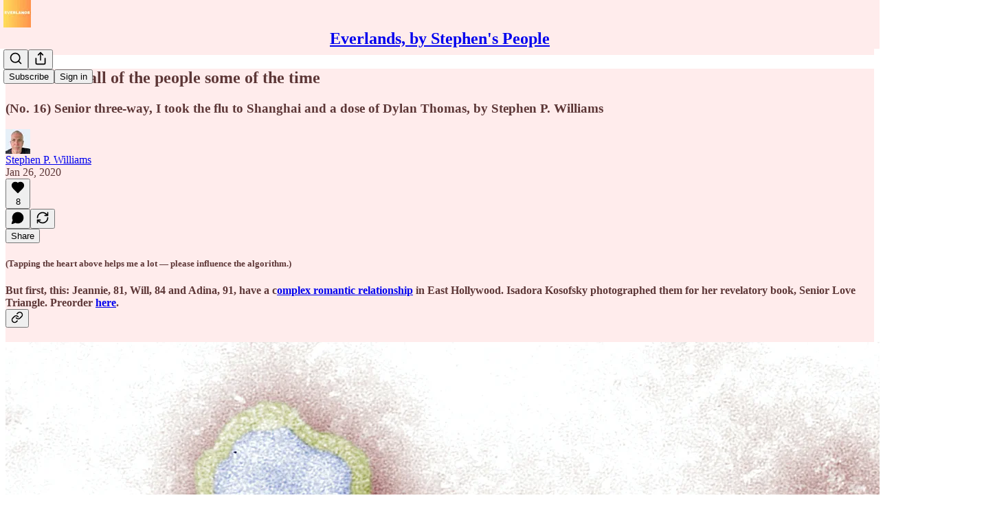

--- FILE ---
content_type: text/html; charset=utf-8
request_url: https://www.youtube-nocookie.com/embed/wqw715DaVxE?rel=0&autoplay=0&showinfo=0&enablejsapi=0
body_size: 45485
content:
<!DOCTYPE html><html lang="en" dir="ltr" data-cast-api-enabled="true"><head><meta name="viewport" content="width=device-width, initial-scale=1"><meta name="robots" content="noindex"><script nonce="g4HS6XlS2rcQ2jGVIW5yWg">if ('undefined' == typeof Symbol || 'undefined' == typeof Symbol.iterator) {delete Array.prototype.entries;}</script><style name="www-roboto" nonce="KWYIFgxrjZF1Jt35nGQ5Rg">@font-face{font-family:'Roboto';font-style:normal;font-weight:400;font-stretch:100%;src:url(//fonts.gstatic.com/s/roboto/v48/KFO7CnqEu92Fr1ME7kSn66aGLdTylUAMa3GUBHMdazTgWw.woff2)format('woff2');unicode-range:U+0460-052F,U+1C80-1C8A,U+20B4,U+2DE0-2DFF,U+A640-A69F,U+FE2E-FE2F;}@font-face{font-family:'Roboto';font-style:normal;font-weight:400;font-stretch:100%;src:url(//fonts.gstatic.com/s/roboto/v48/KFO7CnqEu92Fr1ME7kSn66aGLdTylUAMa3iUBHMdazTgWw.woff2)format('woff2');unicode-range:U+0301,U+0400-045F,U+0490-0491,U+04B0-04B1,U+2116;}@font-face{font-family:'Roboto';font-style:normal;font-weight:400;font-stretch:100%;src:url(//fonts.gstatic.com/s/roboto/v48/KFO7CnqEu92Fr1ME7kSn66aGLdTylUAMa3CUBHMdazTgWw.woff2)format('woff2');unicode-range:U+1F00-1FFF;}@font-face{font-family:'Roboto';font-style:normal;font-weight:400;font-stretch:100%;src:url(//fonts.gstatic.com/s/roboto/v48/KFO7CnqEu92Fr1ME7kSn66aGLdTylUAMa3-UBHMdazTgWw.woff2)format('woff2');unicode-range:U+0370-0377,U+037A-037F,U+0384-038A,U+038C,U+038E-03A1,U+03A3-03FF;}@font-face{font-family:'Roboto';font-style:normal;font-weight:400;font-stretch:100%;src:url(//fonts.gstatic.com/s/roboto/v48/KFO7CnqEu92Fr1ME7kSn66aGLdTylUAMawCUBHMdazTgWw.woff2)format('woff2');unicode-range:U+0302-0303,U+0305,U+0307-0308,U+0310,U+0312,U+0315,U+031A,U+0326-0327,U+032C,U+032F-0330,U+0332-0333,U+0338,U+033A,U+0346,U+034D,U+0391-03A1,U+03A3-03A9,U+03B1-03C9,U+03D1,U+03D5-03D6,U+03F0-03F1,U+03F4-03F5,U+2016-2017,U+2034-2038,U+203C,U+2040,U+2043,U+2047,U+2050,U+2057,U+205F,U+2070-2071,U+2074-208E,U+2090-209C,U+20D0-20DC,U+20E1,U+20E5-20EF,U+2100-2112,U+2114-2115,U+2117-2121,U+2123-214F,U+2190,U+2192,U+2194-21AE,U+21B0-21E5,U+21F1-21F2,U+21F4-2211,U+2213-2214,U+2216-22FF,U+2308-230B,U+2310,U+2319,U+231C-2321,U+2336-237A,U+237C,U+2395,U+239B-23B7,U+23D0,U+23DC-23E1,U+2474-2475,U+25AF,U+25B3,U+25B7,U+25BD,U+25C1,U+25CA,U+25CC,U+25FB,U+266D-266F,U+27C0-27FF,U+2900-2AFF,U+2B0E-2B11,U+2B30-2B4C,U+2BFE,U+3030,U+FF5B,U+FF5D,U+1D400-1D7FF,U+1EE00-1EEFF;}@font-face{font-family:'Roboto';font-style:normal;font-weight:400;font-stretch:100%;src:url(//fonts.gstatic.com/s/roboto/v48/KFO7CnqEu92Fr1ME7kSn66aGLdTylUAMaxKUBHMdazTgWw.woff2)format('woff2');unicode-range:U+0001-000C,U+000E-001F,U+007F-009F,U+20DD-20E0,U+20E2-20E4,U+2150-218F,U+2190,U+2192,U+2194-2199,U+21AF,U+21E6-21F0,U+21F3,U+2218-2219,U+2299,U+22C4-22C6,U+2300-243F,U+2440-244A,U+2460-24FF,U+25A0-27BF,U+2800-28FF,U+2921-2922,U+2981,U+29BF,U+29EB,U+2B00-2BFF,U+4DC0-4DFF,U+FFF9-FFFB,U+10140-1018E,U+10190-1019C,U+101A0,U+101D0-101FD,U+102E0-102FB,U+10E60-10E7E,U+1D2C0-1D2D3,U+1D2E0-1D37F,U+1F000-1F0FF,U+1F100-1F1AD,U+1F1E6-1F1FF,U+1F30D-1F30F,U+1F315,U+1F31C,U+1F31E,U+1F320-1F32C,U+1F336,U+1F378,U+1F37D,U+1F382,U+1F393-1F39F,U+1F3A7-1F3A8,U+1F3AC-1F3AF,U+1F3C2,U+1F3C4-1F3C6,U+1F3CA-1F3CE,U+1F3D4-1F3E0,U+1F3ED,U+1F3F1-1F3F3,U+1F3F5-1F3F7,U+1F408,U+1F415,U+1F41F,U+1F426,U+1F43F,U+1F441-1F442,U+1F444,U+1F446-1F449,U+1F44C-1F44E,U+1F453,U+1F46A,U+1F47D,U+1F4A3,U+1F4B0,U+1F4B3,U+1F4B9,U+1F4BB,U+1F4BF,U+1F4C8-1F4CB,U+1F4D6,U+1F4DA,U+1F4DF,U+1F4E3-1F4E6,U+1F4EA-1F4ED,U+1F4F7,U+1F4F9-1F4FB,U+1F4FD-1F4FE,U+1F503,U+1F507-1F50B,U+1F50D,U+1F512-1F513,U+1F53E-1F54A,U+1F54F-1F5FA,U+1F610,U+1F650-1F67F,U+1F687,U+1F68D,U+1F691,U+1F694,U+1F698,U+1F6AD,U+1F6B2,U+1F6B9-1F6BA,U+1F6BC,U+1F6C6-1F6CF,U+1F6D3-1F6D7,U+1F6E0-1F6EA,U+1F6F0-1F6F3,U+1F6F7-1F6FC,U+1F700-1F7FF,U+1F800-1F80B,U+1F810-1F847,U+1F850-1F859,U+1F860-1F887,U+1F890-1F8AD,U+1F8B0-1F8BB,U+1F8C0-1F8C1,U+1F900-1F90B,U+1F93B,U+1F946,U+1F984,U+1F996,U+1F9E9,U+1FA00-1FA6F,U+1FA70-1FA7C,U+1FA80-1FA89,U+1FA8F-1FAC6,U+1FACE-1FADC,U+1FADF-1FAE9,U+1FAF0-1FAF8,U+1FB00-1FBFF;}@font-face{font-family:'Roboto';font-style:normal;font-weight:400;font-stretch:100%;src:url(//fonts.gstatic.com/s/roboto/v48/KFO7CnqEu92Fr1ME7kSn66aGLdTylUAMa3OUBHMdazTgWw.woff2)format('woff2');unicode-range:U+0102-0103,U+0110-0111,U+0128-0129,U+0168-0169,U+01A0-01A1,U+01AF-01B0,U+0300-0301,U+0303-0304,U+0308-0309,U+0323,U+0329,U+1EA0-1EF9,U+20AB;}@font-face{font-family:'Roboto';font-style:normal;font-weight:400;font-stretch:100%;src:url(//fonts.gstatic.com/s/roboto/v48/KFO7CnqEu92Fr1ME7kSn66aGLdTylUAMa3KUBHMdazTgWw.woff2)format('woff2');unicode-range:U+0100-02BA,U+02BD-02C5,U+02C7-02CC,U+02CE-02D7,U+02DD-02FF,U+0304,U+0308,U+0329,U+1D00-1DBF,U+1E00-1E9F,U+1EF2-1EFF,U+2020,U+20A0-20AB,U+20AD-20C0,U+2113,U+2C60-2C7F,U+A720-A7FF;}@font-face{font-family:'Roboto';font-style:normal;font-weight:400;font-stretch:100%;src:url(//fonts.gstatic.com/s/roboto/v48/KFO7CnqEu92Fr1ME7kSn66aGLdTylUAMa3yUBHMdazQ.woff2)format('woff2');unicode-range:U+0000-00FF,U+0131,U+0152-0153,U+02BB-02BC,U+02C6,U+02DA,U+02DC,U+0304,U+0308,U+0329,U+2000-206F,U+20AC,U+2122,U+2191,U+2193,U+2212,U+2215,U+FEFF,U+FFFD;}@font-face{font-family:'Roboto';font-style:normal;font-weight:500;font-stretch:100%;src:url(//fonts.gstatic.com/s/roboto/v48/KFO7CnqEu92Fr1ME7kSn66aGLdTylUAMa3GUBHMdazTgWw.woff2)format('woff2');unicode-range:U+0460-052F,U+1C80-1C8A,U+20B4,U+2DE0-2DFF,U+A640-A69F,U+FE2E-FE2F;}@font-face{font-family:'Roboto';font-style:normal;font-weight:500;font-stretch:100%;src:url(//fonts.gstatic.com/s/roboto/v48/KFO7CnqEu92Fr1ME7kSn66aGLdTylUAMa3iUBHMdazTgWw.woff2)format('woff2');unicode-range:U+0301,U+0400-045F,U+0490-0491,U+04B0-04B1,U+2116;}@font-face{font-family:'Roboto';font-style:normal;font-weight:500;font-stretch:100%;src:url(//fonts.gstatic.com/s/roboto/v48/KFO7CnqEu92Fr1ME7kSn66aGLdTylUAMa3CUBHMdazTgWw.woff2)format('woff2');unicode-range:U+1F00-1FFF;}@font-face{font-family:'Roboto';font-style:normal;font-weight:500;font-stretch:100%;src:url(//fonts.gstatic.com/s/roboto/v48/KFO7CnqEu92Fr1ME7kSn66aGLdTylUAMa3-UBHMdazTgWw.woff2)format('woff2');unicode-range:U+0370-0377,U+037A-037F,U+0384-038A,U+038C,U+038E-03A1,U+03A3-03FF;}@font-face{font-family:'Roboto';font-style:normal;font-weight:500;font-stretch:100%;src:url(//fonts.gstatic.com/s/roboto/v48/KFO7CnqEu92Fr1ME7kSn66aGLdTylUAMawCUBHMdazTgWw.woff2)format('woff2');unicode-range:U+0302-0303,U+0305,U+0307-0308,U+0310,U+0312,U+0315,U+031A,U+0326-0327,U+032C,U+032F-0330,U+0332-0333,U+0338,U+033A,U+0346,U+034D,U+0391-03A1,U+03A3-03A9,U+03B1-03C9,U+03D1,U+03D5-03D6,U+03F0-03F1,U+03F4-03F5,U+2016-2017,U+2034-2038,U+203C,U+2040,U+2043,U+2047,U+2050,U+2057,U+205F,U+2070-2071,U+2074-208E,U+2090-209C,U+20D0-20DC,U+20E1,U+20E5-20EF,U+2100-2112,U+2114-2115,U+2117-2121,U+2123-214F,U+2190,U+2192,U+2194-21AE,U+21B0-21E5,U+21F1-21F2,U+21F4-2211,U+2213-2214,U+2216-22FF,U+2308-230B,U+2310,U+2319,U+231C-2321,U+2336-237A,U+237C,U+2395,U+239B-23B7,U+23D0,U+23DC-23E1,U+2474-2475,U+25AF,U+25B3,U+25B7,U+25BD,U+25C1,U+25CA,U+25CC,U+25FB,U+266D-266F,U+27C0-27FF,U+2900-2AFF,U+2B0E-2B11,U+2B30-2B4C,U+2BFE,U+3030,U+FF5B,U+FF5D,U+1D400-1D7FF,U+1EE00-1EEFF;}@font-face{font-family:'Roboto';font-style:normal;font-weight:500;font-stretch:100%;src:url(//fonts.gstatic.com/s/roboto/v48/KFO7CnqEu92Fr1ME7kSn66aGLdTylUAMaxKUBHMdazTgWw.woff2)format('woff2');unicode-range:U+0001-000C,U+000E-001F,U+007F-009F,U+20DD-20E0,U+20E2-20E4,U+2150-218F,U+2190,U+2192,U+2194-2199,U+21AF,U+21E6-21F0,U+21F3,U+2218-2219,U+2299,U+22C4-22C6,U+2300-243F,U+2440-244A,U+2460-24FF,U+25A0-27BF,U+2800-28FF,U+2921-2922,U+2981,U+29BF,U+29EB,U+2B00-2BFF,U+4DC0-4DFF,U+FFF9-FFFB,U+10140-1018E,U+10190-1019C,U+101A0,U+101D0-101FD,U+102E0-102FB,U+10E60-10E7E,U+1D2C0-1D2D3,U+1D2E0-1D37F,U+1F000-1F0FF,U+1F100-1F1AD,U+1F1E6-1F1FF,U+1F30D-1F30F,U+1F315,U+1F31C,U+1F31E,U+1F320-1F32C,U+1F336,U+1F378,U+1F37D,U+1F382,U+1F393-1F39F,U+1F3A7-1F3A8,U+1F3AC-1F3AF,U+1F3C2,U+1F3C4-1F3C6,U+1F3CA-1F3CE,U+1F3D4-1F3E0,U+1F3ED,U+1F3F1-1F3F3,U+1F3F5-1F3F7,U+1F408,U+1F415,U+1F41F,U+1F426,U+1F43F,U+1F441-1F442,U+1F444,U+1F446-1F449,U+1F44C-1F44E,U+1F453,U+1F46A,U+1F47D,U+1F4A3,U+1F4B0,U+1F4B3,U+1F4B9,U+1F4BB,U+1F4BF,U+1F4C8-1F4CB,U+1F4D6,U+1F4DA,U+1F4DF,U+1F4E3-1F4E6,U+1F4EA-1F4ED,U+1F4F7,U+1F4F9-1F4FB,U+1F4FD-1F4FE,U+1F503,U+1F507-1F50B,U+1F50D,U+1F512-1F513,U+1F53E-1F54A,U+1F54F-1F5FA,U+1F610,U+1F650-1F67F,U+1F687,U+1F68D,U+1F691,U+1F694,U+1F698,U+1F6AD,U+1F6B2,U+1F6B9-1F6BA,U+1F6BC,U+1F6C6-1F6CF,U+1F6D3-1F6D7,U+1F6E0-1F6EA,U+1F6F0-1F6F3,U+1F6F7-1F6FC,U+1F700-1F7FF,U+1F800-1F80B,U+1F810-1F847,U+1F850-1F859,U+1F860-1F887,U+1F890-1F8AD,U+1F8B0-1F8BB,U+1F8C0-1F8C1,U+1F900-1F90B,U+1F93B,U+1F946,U+1F984,U+1F996,U+1F9E9,U+1FA00-1FA6F,U+1FA70-1FA7C,U+1FA80-1FA89,U+1FA8F-1FAC6,U+1FACE-1FADC,U+1FADF-1FAE9,U+1FAF0-1FAF8,U+1FB00-1FBFF;}@font-face{font-family:'Roboto';font-style:normal;font-weight:500;font-stretch:100%;src:url(//fonts.gstatic.com/s/roboto/v48/KFO7CnqEu92Fr1ME7kSn66aGLdTylUAMa3OUBHMdazTgWw.woff2)format('woff2');unicode-range:U+0102-0103,U+0110-0111,U+0128-0129,U+0168-0169,U+01A0-01A1,U+01AF-01B0,U+0300-0301,U+0303-0304,U+0308-0309,U+0323,U+0329,U+1EA0-1EF9,U+20AB;}@font-face{font-family:'Roboto';font-style:normal;font-weight:500;font-stretch:100%;src:url(//fonts.gstatic.com/s/roboto/v48/KFO7CnqEu92Fr1ME7kSn66aGLdTylUAMa3KUBHMdazTgWw.woff2)format('woff2');unicode-range:U+0100-02BA,U+02BD-02C5,U+02C7-02CC,U+02CE-02D7,U+02DD-02FF,U+0304,U+0308,U+0329,U+1D00-1DBF,U+1E00-1E9F,U+1EF2-1EFF,U+2020,U+20A0-20AB,U+20AD-20C0,U+2113,U+2C60-2C7F,U+A720-A7FF;}@font-face{font-family:'Roboto';font-style:normal;font-weight:500;font-stretch:100%;src:url(//fonts.gstatic.com/s/roboto/v48/KFO7CnqEu92Fr1ME7kSn66aGLdTylUAMa3yUBHMdazQ.woff2)format('woff2');unicode-range:U+0000-00FF,U+0131,U+0152-0153,U+02BB-02BC,U+02C6,U+02DA,U+02DC,U+0304,U+0308,U+0329,U+2000-206F,U+20AC,U+2122,U+2191,U+2193,U+2212,U+2215,U+FEFF,U+FFFD;}</style><script name="www-roboto" nonce="g4HS6XlS2rcQ2jGVIW5yWg">if (document.fonts && document.fonts.load) {document.fonts.load("400 10pt Roboto", "E"); document.fonts.load("500 10pt Roboto", "E");}</script><link rel="stylesheet" href="/s/player/652bbb94/www-player.css" name="www-player" nonce="KWYIFgxrjZF1Jt35nGQ5Rg"><style nonce="KWYIFgxrjZF1Jt35nGQ5Rg">html {overflow: hidden;}body {font: 12px Roboto, Arial, sans-serif; background-color: #000; color: #fff; height: 100%; width: 100%; overflow: hidden; position: absolute; margin: 0; padding: 0;}#player {width: 100%; height: 100%;}h1 {text-align: center; color: #fff;}h3 {margin-top: 6px; margin-bottom: 3px;}.player-unavailable {position: absolute; top: 0; left: 0; right: 0; bottom: 0; padding: 25px; font-size: 13px; background: url(/img/meh7.png) 50% 65% no-repeat;}.player-unavailable .message {text-align: left; margin: 0 -5px 15px; padding: 0 5px 14px; border-bottom: 1px solid #888; font-size: 19px; font-weight: normal;}.player-unavailable a {color: #167ac6; text-decoration: none;}</style><script nonce="g4HS6XlS2rcQ2jGVIW5yWg">var ytcsi={gt:function(n){n=(n||"")+"data_";return ytcsi[n]||(ytcsi[n]={tick:{},info:{},gel:{preLoggedGelInfos:[]}})},now:window.performance&&window.performance.timing&&window.performance.now&&window.performance.timing.navigationStart?function(){return window.performance.timing.navigationStart+window.performance.now()}:function(){return(new Date).getTime()},tick:function(l,t,n){var ticks=ytcsi.gt(n).tick;var v=t||ytcsi.now();if(ticks[l]){ticks["_"+l]=ticks["_"+l]||[ticks[l]];ticks["_"+l].push(v)}ticks[l]=
v},info:function(k,v,n){ytcsi.gt(n).info[k]=v},infoGel:function(p,n){ytcsi.gt(n).gel.preLoggedGelInfos.push(p)},setStart:function(t,n){ytcsi.tick("_start",t,n)}};
(function(w,d){function isGecko(){if(!w.navigator)return false;try{if(w.navigator.userAgentData&&w.navigator.userAgentData.brands&&w.navigator.userAgentData.brands.length){var brands=w.navigator.userAgentData.brands;var i=0;for(;i<brands.length;i++)if(brands[i]&&brands[i].brand==="Firefox")return true;return false}}catch(e){setTimeout(function(){throw e;})}if(!w.navigator.userAgent)return false;var ua=w.navigator.userAgent;return ua.indexOf("Gecko")>0&&ua.toLowerCase().indexOf("webkit")<0&&ua.indexOf("Edge")<
0&&ua.indexOf("Trident")<0&&ua.indexOf("MSIE")<0}ytcsi.setStart(w.performance?w.performance.timing.responseStart:null);var isPrerender=(d.visibilityState||d.webkitVisibilityState)=="prerender";var vName=!d.visibilityState&&d.webkitVisibilityState?"webkitvisibilitychange":"visibilitychange";if(isPrerender){var startTick=function(){ytcsi.setStart();d.removeEventListener(vName,startTick)};d.addEventListener(vName,startTick,false)}if(d.addEventListener)d.addEventListener(vName,function(){ytcsi.tick("vc")},
false);if(isGecko()){var isHidden=(d.visibilityState||d.webkitVisibilityState)=="hidden";if(isHidden)ytcsi.tick("vc")}var slt=function(el,t){setTimeout(function(){var n=ytcsi.now();el.loadTime=n;if(el.slt)el.slt()},t)};w.__ytRIL=function(el){if(!el.getAttribute("data-thumb"))if(w.requestAnimationFrame)w.requestAnimationFrame(function(){slt(el,0)});else slt(el,16)}})(window,document);
</script><script nonce="g4HS6XlS2rcQ2jGVIW5yWg">var ytcfg={d:function(){return window.yt&&yt.config_||ytcfg.data_||(ytcfg.data_={})},get:function(k,o){return k in ytcfg.d()?ytcfg.d()[k]:o},set:function(){var a=arguments;if(a.length>1)ytcfg.d()[a[0]]=a[1];else{var k;for(k in a[0])ytcfg.d()[k]=a[0][k]}}};
ytcfg.set({"CLIENT_CANARY_STATE":"none","DEVICE":"cbr\u003dChrome\u0026cbrand\u003dapple\u0026cbrver\u003d131.0.0.0\u0026ceng\u003dWebKit\u0026cengver\u003d537.36\u0026cos\u003dMacintosh\u0026cosver\u003d10_15_7\u0026cplatform\u003dDESKTOP","EVENT_ID":"9EV9aZmwIIqN2_gP94bF-AU","EXPERIMENT_FLAGS":{"ab_det_apm":true,"ab_det_el_h":true,"ab_det_em_inj":true,"ab_l_sig_st":true,"ab_l_sig_st_e":true,"action_companion_center_align_description":true,"allow_skip_networkless":true,"always_send_and_write":true,"att_web_record_metrics":true,"attmusi":true,"c3_enable_button_impression_logging":true,"c3_watch_page_component":true,"cancel_pending_navs":true,"clean_up_manual_attribution_header":true,"config_age_report_killswitch":true,"cow_optimize_idom_compat":true,"csi_on_gel":true,"delhi_mweb_colorful_sd":true,"delhi_mweb_colorful_sd_v2":true,"deprecate_pair_servlet_enabled":true,"desktop_sparkles_light_cta_button":true,"disable_child_node_auto_formatted_strings":true,"disable_log_to_visitor_layer":true,"disable_pacf_logging_for_memory_limited_tv":true,"embeds_enable_eid_enforcement_for_youtube":true,"embeds_enable_info_panel_dismissal":true,"embeds_enable_pfp_always_unbranded":true,"embeds_muted_autoplay_sound_fix":true,"embeds_serve_es6_client":true,"embeds_web_nwl_disable_nocookie":true,"embeds_web_updated_shorts_definition_fix":true,"enable_active_view_display_ad_renderer_web_home":true,"enable_ad_disclosure_banner_a11y_fix":true,"enable_android_web_view_top_insets_bugfix":true,"enable_client_sli_logging":true,"enable_client_streamz_web":true,"enable_client_ve_spec":true,"enable_cloud_save_error_popup_after_retry":true,"enable_dai_sdf_h5_preroll":true,"enable_datasync_id_header_in_web_vss_pings":true,"enable_default_mono_cta_migration_web_client":true,"enable_docked_chat_messages":true,"enable_drop_shadow_experiment":true,"enable_embeds_new_caption_language_picker":true,"enable_entity_store_from_dependency_injection":true,"enable_inline_muted_playback_on_web_search":true,"enable_inline_muted_playback_on_web_search_for_vdc":true,"enable_inline_muted_playback_on_web_search_for_vdcb":true,"enable_is_mini_app_page_active_bugfix":true,"enable_logging_first_user_action_after_game_ready":true,"enable_ltc_param_fetch_from_innertube":true,"enable_masthead_mweb_padding_fix":true,"enable_menu_renderer_button_in_mweb_hclr":true,"enable_mini_app_command_handler_mweb_fix":true,"enable_mini_guide_downloads_item":true,"enable_mixed_direction_formatted_strings":true,"enable_mweb_new_caption_language_picker":true,"enable_names_handles_account_switcher":true,"enable_network_request_logging_on_game_events":true,"enable_new_paid_product_placement":true,"enable_open_in_new_tab_icon_for_short_dr_for_desktop_search":true,"enable_open_yt_content":true,"enable_origin_query_parameter_bugfix":true,"enable_pause_ads_on_ytv_html5":true,"enable_payments_purchase_manager":true,"enable_pdp_icon_prefetch":true,"enable_pl_r_si_fa":true,"enable_place_pivot_url":true,"enable_pv_screen_modern_text":true,"enable_removing_navbar_title_on_hashtag_page_mweb":true,"enable_rta_manager":true,"enable_sdf_companion_h5":true,"enable_sdf_dai_h5_midroll":true,"enable_sdf_h5_endemic_mid_post_roll":true,"enable_sdf_on_h5_unplugged_vod_midroll":true,"enable_sdf_shorts_player_bytes_h5":true,"enable_sending_unwrapped_game_audio_as_serialized_metadata":true,"enable_sfv_effect_pivot_url":true,"enable_shorts_new_carousel":true,"enable_skip_ad_guidance_prompt":true,"enable_skippable_ads_for_unplugged_ad_pod":true,"enable_smearing_expansion_dai":true,"enable_time_out_messages":true,"enable_timeline_view_modern_transcript_fe":true,"enable_video_display_compact_button_group_for_desktop_search":true,"enable_web_delhi_icons":true,"enable_web_home_top_landscape_image_layout_level_click":true,"enable_web_tiered_gel":true,"enable_window_constrained_buy_flow_dialog":true,"enable_wiz_queue_effect_and_on_init_initial_runs":true,"enable_ypc_spinners":true,"enable_yt_ata_iframe_authuser":true,"export_networkless_options":true,"export_player_version_to_ytconfig":true,"fill_single_video_with_notify_to_lasr":true,"fix_ad_miniplayer_controls_rendering":true,"fix_ads_tracking_for_swf_config_deprecation_mweb":true,"h5_companion_enable_adcpn_macro_substitution_for_click_pings":true,"h5_inplayer_enable_adcpn_macro_substitution_for_click_pings":true,"h5_reset_cache_and_filter_before_update_masthead":true,"hide_channel_creation_title_for_mweb":true,"high_ccv_client_side_caching_h5":true,"html5_log_trigger_events_with_debug_data":true,"html5_ssdai_enable_media_end_cue_range":true,"idb_immediate_commit":true,"il_attach_cache_limit":true,"il_use_view_model_logging_context":true,"is_browser_support_for_webcam_streaming":true,"json_condensed_response":true,"kev_adb_pg":true,"kevlar_gel_error_routing":true,"kevlar_watch_cinematics":true,"live_chat_enable_controller_extraction":true,"live_chat_enable_rta_manager":true,"log_click_with_layer_from_element_in_command_handler":true,"mdx_enable_privacy_disclosure_ui":true,"mdx_load_cast_api_bootstrap_script":true,"medium_progress_bar_modification":true,"migrate_remaining_web_ad_badges_to_innertube":true,"mobile_account_menu_refresh":true,"mweb_account_linking_noapp":true,"mweb_allow_modern_search_suggest_behavior":true,"mweb_animated_actions":true,"mweb_app_upsell_button_direct_to_app":true,"mweb_c3_enable_adaptive_signals":true,"mweb_c3_library_page_enable_recent_shelf":true,"mweb_c3_remove_web_navigation_endpoint_data":true,"mweb_c3_use_canonical_from_player_response":true,"mweb_cinematic_watch":true,"mweb_command_handler":true,"mweb_delay_watch_initial_data":true,"mweb_disable_searchbar_scroll":true,"mweb_enable_browse_chunks":true,"mweb_enable_fine_scrubbing_for_recs":true,"mweb_enable_imp_portal":true,"mweb_enable_keto_batch_player_fullscreen":true,"mweb_enable_keto_batch_player_progress_bar":true,"mweb_enable_keto_batch_player_tooltips":true,"mweb_enable_lockup_view_model_for_ucp":true,"mweb_enable_mix_panel_title_metadata":true,"mweb_enable_more_drawer":true,"mweb_enable_optional_fullscreen_landscape_locking":true,"mweb_enable_overlay_touch_manager":true,"mweb_enable_premium_carve_out_fix":true,"mweb_enable_refresh_detection":true,"mweb_enable_search_imp":true,"mweb_enable_shorts_video_preload":true,"mweb_enable_skippables_on_jio_phone":true,"mweb_enable_two_line_title_on_shorts":true,"mweb_enable_varispeed_controller":true,"mweb_enable_watch_feed_infinite_scroll":true,"mweb_enable_wrapped_unplugged_pause_membership_dialog_renderer":true,"mweb_fix_monitor_visibility_after_render":true,"mweb_force_ios_fallback_to_native_control":true,"mweb_fp_auto_fullscreen":true,"mweb_fullscreen_controls":true,"mweb_fullscreen_controls_action_buttons":true,"mweb_fullscreen_watch_system":true,"mweb_home_reactive_shorts":true,"mweb_innertube_search_command":true,"mweb_kaios_enable_autoplay_switch_view_model":true,"mweb_lang_in_html":true,"mweb_like_button_synced_with_entities":true,"mweb_logo_use_home_page_ve":true,"mweb_native_control_in_faux_fullscreen_shared":true,"mweb_player_control_on_hover":true,"mweb_player_delhi_dtts":true,"mweb_player_settings_use_bottom_sheet":true,"mweb_player_show_previous_next_buttons_in_playlist":true,"mweb_player_skip_no_op_state_changes":true,"mweb_player_user_select_none":true,"mweb_playlist_engagement_panel":true,"mweb_progress_bar_seek_on_mouse_click":true,"mweb_pull_2_full":true,"mweb_pull_2_full_enable_touch_handlers":true,"mweb_schedule_warm_watch_response":true,"mweb_searchbox_legacy_navigation":true,"mweb_see_fewer_shorts":true,"mweb_shorts_comments_panel_id_change":true,"mweb_shorts_early_continuation":true,"mweb_show_ios_smart_banner":true,"mweb_show_sign_in_button_from_header":true,"mweb_use_server_url_on_startup":true,"mweb_watch_captions_enable_auto_translate":true,"mweb_watch_captions_set_default_size":true,"mweb_watch_stop_scheduler_on_player_response":true,"mweb_watchfeed_big_thumbnails":true,"mweb_yt_searchbox":true,"networkless_logging":true,"no_client_ve_attach_unless_shown":true,"pageid_as_header_web":true,"playback_settings_use_switch_menu":true,"player_controls_autonav_fix":true,"player_controls_skip_double_signal_update":true,"polymer_bad_build_labels":true,"polymer_verifiy_app_state":true,"qoe_send_and_write":true,"remove_chevron_from_ad_disclosure_banner_h5":true,"remove_masthead_channel_banner_on_refresh":true,"remove_slot_id_exited_trigger_for_dai_in_player_slot_expire":true,"replace_client_url_parsing_with_server_signal":true,"service_worker_enabled":true,"service_worker_push_enabled":true,"service_worker_push_home_page_prompt":true,"service_worker_push_watch_page_prompt":true,"shell_load_gcf":true,"shorten_initial_gel_batch_timeout":true,"should_use_yt_voice_endpoint_in_kaios":true,"smarter_ve_dedupping":true,"speedmaster_no_seek":true,"stop_handling_click_for_non_rendering_overlay_layout":true,"suppress_error_204_logging":true,"synced_panel_scrolling_controller":true,"use_event_time_ms_header":true,"use_fifo_for_networkless":true,"use_request_time_ms_header":true,"use_session_based_sampling":true,"use_thumbnail_overlay_time_status_renderer_for_live_badge":true,"vss_final_ping_send_and_write":true,"vss_playback_use_send_and_write":true,"web_adaptive_repeat_ase":true,"web_always_load_chat_support":true,"web_api_url":true,"web_attributed_string_deep_equal_bugfix":true,"web_autonav_allow_off_by_default":true,"web_button_vm_refactor_disabled":true,"web_c3_log_app_init_finish":true,"web_component_wrapper_track_owner":true,"web_csi_action_sampling_enabled":true,"web_dedupe_ve_grafting":true,"web_disable_backdrop_filter":true,"web_enable_ab_rsp_cl":true,"web_enable_course_icon_update":true,"web_enable_error_204":true,"web_enable_tracing":true,"web_gcf_hashes_innertube":true,"web_gel_timeout_cap":true,"web_parent_target_for_sheets":true,"web_persist_server_autonav_state_on_client":true,"web_playback_associated_log_ctt":true,"web_playback_associated_ve":true,"web_prefetch_preload_video":true,"web_progress_bar_draggable":true,"web_shorts_just_watched_on_channel_and_pivot_study":true,"web_shorts_just_watched_overlay":true,"web_shorts_wn_shelf_header_tuning":true,"web_tracing_export_to_csi":true,"web_update_panel_visibility_logging_fix":true,"web_watch_controls_state_signals":true,"web_wiz_attributed_string":true,"webfe_mweb_watch_microdata":true,"webfe_watch_shorts_canonical_url_fix":true,"webpo_exit_on_net_err":true,"wiz_diff_overwritable":true,"wiz_stamper_new_context_api":true,"woffle_used_state_report":true,"wpo_gel_strz":true,"wug_networking_gzip_request":true,"H5_async_logging_delay_ms":30000.0,"attention_logging_scroll_throttle":500.0,"autoplay_pause_by_lact_sampling_fraction":0.0,"cinematic_watch_effect_opacity":0.4,"log_window_onerror_fraction":0.1,"speedmaster_playback_rate":2.0,"tv_pacf_logging_sample_rate":0.01,"web_attention_logging_scroll_throttle":500.0,"web_load_prediction_threshold":0.1,"web_navigation_prediction_threshold":0.1,"web_pbj_log_warning_rate":0.0,"web_system_health_fraction":0.01,"ytidb_transaction_ended_event_rate_limit":0.02,"active_time_update_interval_ms":10000,"att_init_delay":500,"autoplay_pause_by_lact_sec":0,"botguard_async_snapshot_timeout_ms":3000,"check_navigator_accuracy_timeout_ms":0,"cinematic_watch_css_filter_blur_strength":40,"cinematic_watch_fade_out_duration":500,"close_webview_delay_ms":100,"cloud_save_game_data_rate_limit_ms":3000,"compression_disable_point":10,"custom_active_view_tos_timeout_ms":3600000,"embeds_widget_poll_interval_ms":0,"gel_min_batch_size":3,"gel_queue_timeout_max_ms":60000,"get_async_timeout_ms":60000,"hide_cta_for_home_web_video_ads_animate_in_time":2,"html5_byterate_soft_cap":0,"initial_gel_batch_timeout":2000,"max_body_size_to_compress":500000,"max_prefetch_window_sec_for_livestream_optimization":10,"min_prefetch_offset_sec_for_livestream_optimization":20,"mini_app_container_iframe_src_update_delay_ms":0,"multiple_preview_news_duration_time":11000,"mweb_c3_toast_duration_ms":5000,"mweb_deep_link_fallback_timeout_ms":10000,"mweb_delay_response_received_actions":100,"mweb_fp_dpad_rate_limit_ms":0,"mweb_fp_dpad_watch_title_clamp_lines":0,"mweb_history_manager_cache_size":100,"mweb_ios_fullscreen_playback_transition_delay_ms":500,"mweb_ios_fullscreen_system_pause_epilson_ms":0,"mweb_override_response_store_expiration_ms":0,"mweb_shorts_early_continuation_trigger_threshold":4,"mweb_w2w_max_age_seconds":0,"mweb_watch_captions_default_size":2,"neon_dark_launch_gradient_count":0,"network_polling_interval":30000,"play_click_interval_ms":30000,"play_ping_interval_ms":10000,"prefetch_comments_ms_after_video":0,"send_config_hash_timer":0,"service_worker_push_logged_out_prompt_watches":-1,"service_worker_push_prompt_cap":-1,"service_worker_push_prompt_delay_microseconds":3888000000000,"slow_compressions_before_abandon_count":4,"speedmaster_cancellation_movement_dp":10,"speedmaster_touch_activation_ms":500,"web_attention_logging_throttle":500,"web_foreground_heartbeat_interval_ms":28000,"web_gel_debounce_ms":10000,"web_logging_max_batch":100,"web_max_tracing_events":15,"web_tracing_session_replay":0,"wil_icon_max_concurrent_fetches":9999,"ytidb_remake_db_retries":3,"ytidb_reopen_db_retries":3,"WebClientReleaseProcessCritical__youtube_embeds_client_version_override":"","WebClientReleaseProcessCritical__youtube_embeds_web_client_version_override":"","WebClientReleaseProcessCritical__youtube_mweb_client_version_override":"","debug_forced_internalcountrycode":"","embeds_web_synth_ch_headers_banned_urls_regex":"","enable_web_media_service":"DISABLED","il_payload_scraping":"","live_chat_unicode_emoji_json_url":"https://www.gstatic.com/youtube/img/emojis/emojis-svg-9.json","mweb_deep_link_feature_tag_suffix":"11268432","mweb_enable_shorts_innertube_player_prefetch_trigger":"NONE","mweb_fp_dpad":"home,search,browse,channel,create_channel,experiments,settings,trending,oops,404,paid_memberships,sponsorship,premium,shorts","mweb_fp_dpad_linear_navigation":"","mweb_fp_dpad_linear_navigation_visitor":"","mweb_fp_dpad_visitor":"","mweb_preload_video_by_player_vars":"","place_pivot_triggering_container_alternate":"","place_pivot_triggering_counterfactual_container_alternate":"","service_worker_push_force_notification_prompt_tag":"1","service_worker_scope":"/","suggest_exp_str":"","web_client_version_override":"","kevlar_command_handler_command_banlist":[],"mini_app_ids_without_game_ready":["UgkxHHtsak1SC8mRGHMZewc4HzeAY3yhPPmJ","Ugkx7OgzFqE6z_5Mtf4YsotGfQNII1DF_RBm"],"web_op_signal_type_banlist":[],"web_tracing_enabled_spans":["command","event","pageLoad","ytComponent","functionCall"]},"GAPI_HINT_PARAMS":"m;/_/scs/abc-static/_/js/k\u003dgapi.gapi.en.FZb77tO2YW4.O/d\u003d1/rs\u003dAHpOoo8lqavmo6ayfVxZovyDiP6g3TOVSQ/m\u003d__features__","GAPI_HOST":"https://apis.google.com","GAPI_LOCALE":"en_US","GL":"US","HL":"en","HTML_DIR":"ltr","HTML_LANG":"en","INNERTUBE_API_KEY":"AIzaSyAO_FJ2SlqU8Q4STEHLGCilw_Y9_11qcW8","INNERTUBE_API_VERSION":"v1","INNERTUBE_CLIENT_NAME":"WEB_EMBEDDED_PLAYER","INNERTUBE_CLIENT_VERSION":"1.20260130.01.00","INNERTUBE_CONTEXT":{"client":{"hl":"en","gl":"US","remoteHost":"3.143.9.64","deviceMake":"Apple","deviceModel":"","visitorData":"[base64]%3D%3D","userAgent":"Mozilla/5.0 (Macintosh; Intel Mac OS X 10_15_7) AppleWebKit/537.36 (KHTML, like Gecko) Chrome/131.0.0.0 Safari/537.36; ClaudeBot/1.0; +claudebot@anthropic.com),gzip(gfe)","clientName":"WEB_EMBEDDED_PLAYER","clientVersion":"1.20260130.01.00","osName":"Macintosh","osVersion":"10_15_7","originalUrl":"https://www.youtube-nocookie.com/embed/wqw715DaVxE?rel\u003d0\u0026autoplay\u003d0\u0026showinfo\u003d0\u0026enablejsapi\u003d0","platform":"DESKTOP","clientFormFactor":"UNKNOWN_FORM_FACTOR","configInfo":{"appInstallData":"[base64]%3D"},"browserName":"Chrome","browserVersion":"131.0.0.0","acceptHeader":"text/html,application/xhtml+xml,application/xml;q\u003d0.9,image/webp,image/apng,*/*;q\u003d0.8,application/signed-exchange;v\u003db3;q\u003d0.9","deviceExperimentId":"ChxOell3TVRNd09EWTJNalF5TVRBMk56Y3dOQT09EPSL9csGGPSL9csG","rolloutToken":"CIesvNv6maaPFBDiiLqlvLSSAxjiiLqlvLSSAw%3D%3D"},"user":{"lockedSafetyMode":false},"request":{"useSsl":true},"clickTracking":{"clickTrackingParams":"IhMImfq5pby0kgMVisYWCR13QxFf"},"thirdParty":{"embeddedPlayerContext":{"embeddedPlayerEncryptedContext":"AD5ZzFSsNdcU6G4k8O5uorFXxVNTk3HhKSq3KiZ9YsRO0i2fNyq3buIJxeDGoe9y_8zwhG7d6Sx0NyAkGh2xTcyEfG7GXldXeXSazBm16JdhBIReIP1W-h8DJNva-aFJWEp7zo213vBDvnXwq2EarIfQl4lXW9TMEImtTGSLhrCmP0J31eAuQgk","ancestorOriginsSupported":false}}},"INNERTUBE_CONTEXT_CLIENT_NAME":56,"INNERTUBE_CONTEXT_CLIENT_VERSION":"1.20260130.01.00","INNERTUBE_CONTEXT_GL":"US","INNERTUBE_CONTEXT_HL":"en","LATEST_ECATCHER_SERVICE_TRACKING_PARAMS":{"client.name":"WEB_EMBEDDED_PLAYER","client.jsfeat":"2021"},"LOGGED_IN":false,"PAGE_BUILD_LABEL":"youtube.embeds.web_20260130_01_RC00","PAGE_CL":863108022,"SERVER_NAME":"WebFE","VISITOR_DATA":"[base64]%3D%3D","WEB_PLAYER_CONTEXT_CONFIGS":{"WEB_PLAYER_CONTEXT_CONFIG_ID_EMBEDDED_PLAYER":{"rootElementId":"movie_player","jsUrl":"/s/player/652bbb94/player_ias.vflset/en_US/base.js","cssUrl":"/s/player/652bbb94/www-player.css","contextId":"WEB_PLAYER_CONTEXT_CONFIG_ID_EMBEDDED_PLAYER","eventLabel":"embedded","contentRegion":"US","hl":"en_US","hostLanguage":"en","innertubeApiKey":"AIzaSyAO_FJ2SlqU8Q4STEHLGCilw_Y9_11qcW8","innertubeApiVersion":"v1","innertubeContextClientVersion":"1.20260130.01.00","disableRelatedVideos":true,"device":{"brand":"apple","model":"","browser":"Chrome","browserVersion":"131.0.0.0","os":"Macintosh","osVersion":"10_15_7","platform":"DESKTOP","interfaceName":"WEB_EMBEDDED_PLAYER","interfaceVersion":"1.20260130.01.00"},"serializedExperimentIds":"24004644,51010235,51063643,51098299,51204329,51222973,51340662,51349914,51353393,51366423,51389629,51404808,51490331,51500051,51505436,51530495,51534669,51550532,51560386,51565116,51566373,51566864,51578633,51583566,51583821,51585555,51586118,51605258,51605395,51609829,51611457,51615066,51620867,51621065,51622844,51631301,51637029,51638932,51648336,51653718,51672162,51681662,51683502,51684301,51684307,51691589,51693510,51693994,51696107,51696619,51700777,51705183,51713237,51717747,51719110,51719411,51719628,51724102,51729218,51732102,51735449,51737134,51740459,51740811,51742377,51742479,51742830,51742877,51744562,51744581,51749572,51751855,51751894,51752091,51752633,51754302,51760003,51762121,51763569","serializedExperimentFlags":"H5_async_logging_delay_ms\u003d30000.0\u0026PlayerWeb__h5_enable_advisory_rating_restrictions\u003dtrue\u0026a11y_h5_associate_survey_question\u003dtrue\u0026ab_det_apm\u003dtrue\u0026ab_det_el_h\u003dtrue\u0026ab_det_em_inj\u003dtrue\u0026ab_l_sig_st\u003dtrue\u0026ab_l_sig_st_e\u003dtrue\u0026action_companion_center_align_description\u003dtrue\u0026ad_pod_disable_companion_persist_ads_quality\u003dtrue\u0026add_stmp_logs_for_voice_boost\u003dtrue\u0026allow_autohide_on_paused_videos\u003dtrue\u0026allow_drm_override\u003dtrue\u0026allow_live_autoplay\u003dtrue\u0026allow_poltergust_autoplay\u003dtrue\u0026allow_skip_networkless\u003dtrue\u0026allow_vp9_1080p_mq_enc\u003dtrue\u0026always_cache_redirect_endpoint\u003dtrue\u0026always_send_and_write\u003dtrue\u0026annotation_module_vast_cards_load_logging_fraction\u003d0.0\u0026assign_drm_family_by_format\u003dtrue\u0026att_web_record_metrics\u003dtrue\u0026attention_logging_scroll_throttle\u003d500.0\u0026attmusi\u003dtrue\u0026autoplay_time\u003d10000\u0026autoplay_time_for_fullscreen\u003d-1\u0026autoplay_time_for_music_content\u003d-1\u0026bg_vm_reinit_threshold\u003d7200000\u0026block_tvhtml5_simply_embedded\u003dtrue\u0026blocked_packages_for_sps\u003d[]\u0026botguard_async_snapshot_timeout_ms\u003d3000\u0026captions_url_add_ei\u003dtrue\u0026check_navigator_accuracy_timeout_ms\u003d0\u0026clean_up_manual_attribution_header\u003dtrue\u0026compression_disable_point\u003d10\u0026cow_optimize_idom_compat\u003dtrue\u0026csi_on_gel\u003dtrue\u0026custom_active_view_tos_timeout_ms\u003d3600000\u0026dash_manifest_version\u003d5\u0026debug_bandaid_hostname\u003d\u0026debug_bandaid_port\u003d0\u0026debug_sherlog_username\u003d\u0026delhi_fast_follow_autonav_toggle\u003dtrue\u0026delhi_modern_player_default_thumbnail_percentage\u003d0.0\u0026delhi_modern_player_faster_autohide_delay_ms\u003d2000\u0026delhi_modern_player_pause_thumbnail_percentage\u003d0.6\u0026delhi_modern_web_player_blending_mode\u003d\u0026delhi_modern_web_player_disable_frosted_glass\u003dtrue\u0026delhi_modern_web_player_horizontal_volume_controls\u003dtrue\u0026delhi_modern_web_player_lhs_volume_controls\u003dtrue\u0026delhi_modern_web_player_responsive_compact_controls_threshold\u003d0\u0026deprecate_22\u003dtrue\u0026deprecate_delay_ping\u003dtrue\u0026deprecate_pair_servlet_enabled\u003dtrue\u0026desktop_sparkles_light_cta_button\u003dtrue\u0026disable_av1_setting\u003dtrue\u0026disable_branding_context\u003dtrue\u0026disable_channel_id_check_for_suspended_channels\u003dtrue\u0026disable_child_node_auto_formatted_strings\u003dtrue\u0026disable_lifa_for_supex_users\u003dtrue\u0026disable_log_to_visitor_layer\u003dtrue\u0026disable_mdx_connection_in_mdx_module_for_music_web\u003dtrue\u0026disable_pacf_logging_for_memory_limited_tv\u003dtrue\u0026disable_reduced_fullscreen_autoplay_countdown_for_minors\u003dtrue\u0026disable_reel_item_watch_format_filtering\u003dtrue\u0026disable_threegpp_progressive_formats\u003dtrue\u0026disable_touch_events_on_skip_button\u003dtrue\u0026edge_encryption_fill_primary_key_version\u003dtrue\u0026embeds_enable_info_panel_dismissal\u003dtrue\u0026embeds_enable_move_set_center_crop_to_public\u003dtrue\u0026embeds_enable_per_video_embed_config\u003dtrue\u0026embeds_enable_pfp_always_unbranded\u003dtrue\u0026embeds_web_lite_mode\u003d1\u0026embeds_web_nwl_disable_nocookie\u003dtrue\u0026embeds_web_synth_ch_headers_banned_urls_regex\u003d\u0026enable_aci_on_lr_feeds\u003dtrue\u0026enable_active_view_display_ad_renderer_web_home\u003dtrue\u0026enable_active_view_lr_shorts_video\u003dtrue\u0026enable_active_view_web_shorts_video\u003dtrue\u0026enable_ad_cpn_macro_substitution_for_click_pings\u003dtrue\u0026enable_ad_disclosure_banner_a11y_fix\u003dtrue\u0026enable_antiscraping_web_player_expired\u003dtrue\u0026enable_app_promo_endcap_eml_on_tablet\u003dtrue\u0026enable_batched_cross_device_pings_in_gel_fanout\u003dtrue\u0026enable_cast_for_web_unplugged\u003dtrue\u0026enable_cast_on_music_web\u003dtrue\u0026enable_cipher_for_manifest_urls\u003dtrue\u0026enable_cleanup_masthead_autoplay_hack_fix\u003dtrue\u0026enable_client_page_id_header_for_first_party_pings\u003dtrue\u0026enable_client_sli_logging\u003dtrue\u0026enable_client_ve_spec\u003dtrue\u0026enable_cta_banner_on_unplugged_lr\u003dtrue\u0026enable_custom_playhead_parsing\u003dtrue\u0026enable_dai_sdf_h5_preroll\u003dtrue\u0026enable_datasync_id_header_in_web_vss_pings\u003dtrue\u0026enable_default_mono_cta_migration_web_client\u003dtrue\u0026enable_dsa_ad_badge_for_action_endcap_on_android\u003dtrue\u0026enable_dsa_ad_badge_for_action_endcap_on_ios\u003dtrue\u0026enable_entity_store_from_dependency_injection\u003dtrue\u0026enable_error_corrections_infocard_web_client\u003dtrue\u0026enable_error_corrections_infocards_icon_web\u003dtrue\u0026enable_inline_muted_playback_on_web_search\u003dtrue\u0026enable_inline_muted_playback_on_web_search_for_vdc\u003dtrue\u0026enable_inline_muted_playback_on_web_search_for_vdcb\u003dtrue\u0026enable_kabuki_comments_on_shorts\u003ddisabled\u0026enable_ltc_param_fetch_from_innertube\u003dtrue\u0026enable_mixed_direction_formatted_strings\u003dtrue\u0026enable_modern_skip_button_on_web\u003dtrue\u0026enable_new_paid_product_placement\u003dtrue\u0026enable_open_in_new_tab_icon_for_short_dr_for_desktop_search\u003dtrue\u0026enable_out_of_stock_text_all_surfaces\u003dtrue\u0026enable_paid_content_overlay_bugfix\u003dtrue\u0026enable_pause_ads_on_ytv_html5\u003dtrue\u0026enable_pl_r_si_fa\u003dtrue\u0026enable_policy_based_hqa_filter_in_watch_server\u003dtrue\u0026enable_progres_commands_lr_feeds\u003dtrue\u0026enable_progress_commands_lr_shorts\u003dtrue\u0026enable_publishing_region_param_in_sus\u003dtrue\u0026enable_pv_screen_modern_text\u003dtrue\u0026enable_rpr_token_on_ltl_lookup\u003dtrue\u0026enable_sdf_companion_h5\u003dtrue\u0026enable_sdf_dai_h5_midroll\u003dtrue\u0026enable_sdf_h5_endemic_mid_post_roll\u003dtrue\u0026enable_sdf_on_h5_unplugged_vod_midroll\u003dtrue\u0026enable_sdf_shorts_player_bytes_h5\u003dtrue\u0026enable_server_driven_abr\u003dtrue\u0026enable_server_driven_abr_for_backgroundable\u003dtrue\u0026enable_server_driven_abr_url_generation\u003dtrue\u0026enable_server_driven_readahead\u003dtrue\u0026enable_skip_ad_guidance_prompt\u003dtrue\u0026enable_skip_to_next_messaging\u003dtrue\u0026enable_skippable_ads_for_unplugged_ad_pod\u003dtrue\u0026enable_smart_skip_player_controls_shown_on_web\u003dtrue\u0026enable_smart_skip_player_controls_shown_on_web_increased_triggering_sensitivity\u003dtrue\u0026enable_smart_skip_speedmaster_on_web\u003dtrue\u0026enable_smearing_expansion_dai\u003dtrue\u0026enable_split_screen_ad_baseline_experience_endemic_live_h5\u003dtrue\u0026enable_to_call_playready_backend_directly\u003dtrue\u0026enable_unified_action_endcap_on_web\u003dtrue\u0026enable_video_display_compact_button_group_for_desktop_search\u003dtrue\u0026enable_voice_boost_feature\u003dtrue\u0026enable_vp9_appletv5_on_server\u003dtrue\u0026enable_watch_server_rejected_formats_logging\u003dtrue\u0026enable_web_delhi_icons\u003dtrue\u0026enable_web_home_top_landscape_image_layout_level_click\u003dtrue\u0026enable_web_media_session_metadata_fix\u003dtrue\u0026enable_web_premium_varispeed_upsell\u003dtrue\u0026enable_web_tiered_gel\u003dtrue\u0026enable_wiz_queue_effect_and_on_init_initial_runs\u003dtrue\u0026enable_yt_ata_iframe_authuser\u003dtrue\u0026enable_ytv_csdai_vp9\u003dtrue\u0026export_networkless_options\u003dtrue\u0026export_player_version_to_ytconfig\u003dtrue\u0026fill_live_request_config_in_ustreamer_config\u003dtrue\u0026fill_single_video_with_notify_to_lasr\u003dtrue\u0026filter_vb_without_non_vb_equivalents\u003dtrue\u0026filter_vp9_for_live_dai\u003dtrue\u0026fix_ad_miniplayer_controls_rendering\u003dtrue\u0026fix_ads_tracking_for_swf_config_deprecation_mweb\u003dtrue\u0026fix_h5_toggle_button_a11y\u003dtrue\u0026fix_survey_color_contrast_on_destop\u003dtrue\u0026fix_toggle_button_role_for_ad_components\u003dtrue\u0026fresca_polling_delay_override\u003d0\u0026gab_return_sabr_ssdai_config\u003dtrue\u0026gel_min_batch_size\u003d3\u0026gel_queue_timeout_max_ms\u003d60000\u0026gvi_channel_client_screen\u003dtrue\u0026h5_companion_enable_adcpn_macro_substitution_for_click_pings\u003dtrue\u0026h5_enable_ad_mbs\u003dtrue\u0026h5_inplayer_enable_adcpn_macro_substitution_for_click_pings\u003dtrue\u0026h5_reset_cache_and_filter_before_update_masthead\u003dtrue\u0026heatseeker_decoration_threshold\u003d0.0\u0026hfr_dropped_framerate_fallback_threshold\u003d0\u0026hide_cta_for_home_web_video_ads_animate_in_time\u003d2\u0026high_ccv_client_side_caching_h5\u003dtrue\u0026hls_use_new_codecs_string_api\u003dtrue\u0026html5_ad_timeout_ms\u003d0\u0026html5_adaptation_step_count\u003d0\u0026html5_ads_preroll_lock_timeout_delay_ms\u003d15000\u0026html5_allow_multiview_tile_preload\u003dtrue\u0026html5_allow_video_keyframe_without_audio\u003dtrue\u0026html5_apply_min_failures\u003dtrue\u0026html5_apply_start_time_within_ads_for_ssdai_transitions\u003dtrue\u0026html5_atr_disable_force_fallback\u003dtrue\u0026html5_att_playback_timeout_ms\u003d30000\u0026html5_attach_num_random_bytes_to_bandaid\u003d0\u0026html5_attach_po_token_to_bandaid\u003dtrue\u0026html5_autonav_cap_idle_secs\u003d0\u0026html5_autonav_quality_cap\u003d720\u0026html5_autoplay_default_quality_cap\u003d0\u0026html5_auxiliary_estimate_weight\u003d0.0\u0026html5_av1_ordinal_cap\u003d0\u0026html5_bandaid_attach_content_po_token\u003dtrue\u0026html5_block_pip_safari_delay\u003d0\u0026html5_bypass_contention_secs\u003d0.0\u0026html5_byterate_soft_cap\u003d0\u0026html5_check_for_idle_network_interval_ms\u003d-1\u0026html5_chipset_soft_cap\u003d8192\u0026html5_consume_all_buffered_bytes_one_poll\u003dtrue\u0026html5_continuous_goodput_probe_interval_ms\u003d0\u0026html5_d6de4_cloud_project_number\u003d868618676952\u0026html5_d6de4_defer_timeout_ms\u003d0\u0026html5_debug_data_log_probability\u003d0.0\u0026html5_decode_to_texture_cap\u003dtrue\u0026html5_default_ad_gain\u003d0.5\u0026html5_default_av1_threshold\u003d0\u0026html5_default_quality_cap\u003d0\u0026html5_defer_fetch_att_ms\u003d0\u0026html5_delayed_retry_count\u003d1\u0026html5_delayed_retry_delay_ms\u003d5000\u0026html5_deprecate_adservice\u003dtrue\u0026html5_deprecate_manifestful_fallback\u003dtrue\u0026html5_deprecate_video_tag_pool\u003dtrue\u0026html5_desktop_vr180_allow_panning\u003dtrue\u0026html5_df_downgrade_thresh\u003d0.6\u0026html5_disable_loop_range_for_shorts_ads\u003dtrue\u0026html5_disable_move_pssh_to_moov\u003dtrue\u0026html5_disable_non_contiguous\u003dtrue\u0026html5_disable_ustreamer_constraint_for_sabr\u003dtrue\u0026html5_disable_web_safari_dai\u003dtrue\u0026html5_displayed_frame_rate_downgrade_threshold\u003d45\u0026html5_drm_byterate_soft_cap\u003d0\u0026html5_drm_check_all_key_error_states\u003dtrue\u0026html5_drm_cpi_license_key\u003dtrue\u0026html5_drm_live_byterate_soft_cap\u003d0\u0026html5_early_media_for_sharper_shorts\u003dtrue\u0026html5_enable_ac3\u003dtrue\u0026html5_enable_audio_track_stickiness\u003dtrue\u0026html5_enable_audio_track_stickiness_phase_two\u003dtrue\u0026html5_enable_caption_changes_for_mosaic\u003dtrue\u0026html5_enable_composite_embargo\u003dtrue\u0026html5_enable_d6de4\u003dtrue\u0026html5_enable_d6de4_cold_start_and_error\u003dtrue\u0026html5_enable_d6de4_idle_priority_job\u003dtrue\u0026html5_enable_drc\u003dtrue\u0026html5_enable_drc_toggle_api\u003dtrue\u0026html5_enable_eac3\u003dtrue\u0026html5_enable_embedded_player_visibility_signals\u003dtrue\u0026html5_enable_oduc\u003dtrue\u0026html5_enable_sabr_from_watch_server\u003dtrue\u0026html5_enable_sabr_host_fallback\u003dtrue\u0026html5_enable_server_driven_request_cancellation\u003dtrue\u0026html5_enable_sps_retry_backoff_metadata_requests\u003dtrue\u0026html5_enable_ssdai_transition_with_only_enter_cuerange\u003dtrue\u0026html5_enable_triggering_cuepoint_for_slot\u003dtrue\u0026html5_enable_tvos_dash\u003dtrue\u0026html5_enable_tvos_encrypted_vp9\u003dtrue\u0026html5_enable_widevine_for_alc\u003dtrue\u0026html5_enable_widevine_for_fast_linear\u003dtrue\u0026html5_encourage_array_coalescing\u003dtrue\u0026html5_fill_default_mosaic_audio_track_id\u003dtrue\u0026html5_fix_multi_audio_offline_playback\u003dtrue\u0026html5_fixed_media_duration_for_request\u003d0\u0026html5_force_sabr_from_watch_server_for_dfss\u003dtrue\u0026html5_forward_click_tracking_params_on_reload\u003dtrue\u0026html5_gapless_ad_autoplay_on_video_to_ad_only\u003dtrue\u0026html5_gapless_ended_transition_buffer_ms\u003d200\u0026html5_gapless_handoff_close_end_long_rebuffer_cfl\u003dtrue\u0026html5_gapless_handoff_close_end_long_rebuffer_delay_ms\u003d0\u0026html5_gapless_loop_seek_offset_in_milli\u003d0\u0026html5_gapless_slow_seek_cfl\u003dtrue\u0026html5_gapless_slow_seek_delay_ms\u003d0\u0026html5_gapless_slow_start_delay_ms\u003d0\u0026html5_generate_content_po_token\u003dtrue\u0026html5_generate_session_po_token\u003dtrue\u0026html5_gl_fps_threshold\u003d0\u0026html5_hard_cap_max_vertical_resolution_for_shorts\u003d0\u0026html5_hdcp_probing_stream_url\u003d\u0026html5_head_miss_secs\u003d0.0\u0026html5_hfr_quality_cap\u003d0\u0026html5_high_res_logging_percent\u003d0.01\u0026html5_hopeless_secs\u003d0\u0026html5_huli_ssdai_use_playback_state\u003dtrue\u0026html5_iamf_audio_onesie_fmt\u003dtrue\u0026html5_idle_rate_limit_ms\u003d0\u0026html5_ignore_sabrseek_during_adskip\u003dtrue\u0026html5_innertube_heartbeats_for_fairplay\u003dtrue\u0026html5_innertube_heartbeats_for_playready\u003dtrue\u0026html5_innertube_heartbeats_for_widevine\u003dtrue\u0026html5_jumbo_mobile_subsegment_readahead_target\u003d3.0\u0026html5_jumbo_ull_nonstreaming_mffa_ms\u003d4000\u0026html5_jumbo_ull_subsegment_readahead_target\u003d1.3\u0026html5_kabuki_drm_live_51_default_off\u003dtrue\u0026html5_license_constraint_delay\u003d5000\u0026html5_live_abr_head_miss_fraction\u003d0.0\u0026html5_live_abr_repredict_fraction\u003d0.0\u0026html5_live_chunk_readahead_proxima_override\u003d0\u0026html5_live_low_latency_bandwidth_window\u003d0.0\u0026html5_live_normal_latency_bandwidth_window\u003d0.0\u0026html5_live_quality_cap\u003d0\u0026html5_live_ultra_low_latency_bandwidth_window\u003d0.0\u0026html5_liveness_drift_chunk_override\u003d0\u0026html5_liveness_drift_proxima_override\u003d0\u0026html5_log_audio_abr\u003dtrue\u0026html5_log_experiment_id_from_player_response_to_ctmp\u003d\u0026html5_log_first_ssdai_requests_killswitch\u003dtrue\u0026html5_log_rebuffer_events\u003d5\u0026html5_log_trigger_events_with_debug_data\u003dtrue\u0026html5_log_vss_extra_lr_cparams_freq\u003d\u0026html5_long_rebuffer_jiggle_cmt_delay_ms\u003d0\u0026html5_long_rebuffer_threshold_ms\u003d30000\u0026html5_manifestless_unplugged\u003dtrue\u0026html5_manifestless_vp9_otf\u003dtrue\u0026html5_max_buffer_health_for_downgrade_prop\u003d0.0\u0026html5_max_buffer_health_for_downgrade_secs\u003d0.0\u0026html5_max_byterate\u003d0\u0026html5_max_discontinuity_rewrite_count\u003d0\u0026html5_max_drift_per_track_secs\u003d0.0\u0026html5_max_headm_for_streaming_xhr\u003d0\u0026html5_max_live_dvr_window_plus_margin_secs\u003d46800.0\u0026html5_max_quality_sel_upgrade\u003d0\u0026html5_max_redirect_response_length\u003d8192\u0026html5_max_selectable_quality_ordinal\u003d0\u0026html5_max_vertical_resolution\u003d0\u0026html5_maximum_readahead_seconds\u003d0.0\u0026html5_media_fullscreen\u003dtrue\u0026html5_media_time_weight_prop\u003d0.0\u0026html5_min_failures_to_delay_retry\u003d3\u0026html5_min_media_duration_for_append_prop\u003d0.0\u0026html5_min_media_duration_for_cabr_slice\u003d0.01\u0026html5_min_playback_advance_for_steady_state_secs\u003d0\u0026html5_min_quality_ordinal\u003d0\u0026html5_min_readbehind_cap_secs\u003d60\u0026html5_min_readbehind_secs\u003d0\u0026html5_min_seconds_between_format_selections\u003d0.0\u0026html5_min_selectable_quality_ordinal\u003d0\u0026html5_min_startup_buffered_media_duration_for_live_secs\u003d0.0\u0026html5_min_startup_buffered_media_duration_secs\u003d1.2\u0026html5_min_startup_duration_live_secs\u003d0.25\u0026html5_min_underrun_buffered_pre_steady_state_ms\u003d0\u0026html5_min_upgrade_health_secs\u003d0.0\u0026html5_minimum_readahead_seconds\u003d0.0\u0026html5_mock_content_binding_for_session_token\u003d\u0026html5_move_disable_airplay\u003dtrue\u0026html5_no_placeholder_rollbacks\u003dtrue\u0026html5_non_onesie_attach_po_token\u003dtrue\u0026html5_offline_download_timeout_retry_limit\u003d4\u0026html5_offline_failure_retry_limit\u003d2\u0026html5_offline_playback_position_sync\u003dtrue\u0026html5_offline_prevent_redownload_downloaded_video\u003dtrue\u0026html5_onesie_check_timeout\u003dtrue\u0026html5_onesie_defer_content_loader_ms\u003d0\u0026html5_onesie_live_ttl_secs\u003d8\u0026html5_onesie_prewarm_interval_ms\u003d0\u0026html5_onesie_prewarm_max_lact_ms\u003d0\u0026html5_onesie_redirector_timeout_ms\u003d0\u0026html5_onesie_use_signed_onesie_ustreamer_config\u003dtrue\u0026html5_override_micro_discontinuities_threshold_ms\u003d-1\u0026html5_paced_poll_min_health_ms\u003d0\u0026html5_paced_poll_ms\u003d0\u0026html5_pause_on_nonforeground_platform_errors\u003dtrue\u0026html5_peak_shave\u003dtrue\u0026html5_perf_cap_override_sticky\u003dtrue\u0026html5_performance_cap_floor\u003d360\u0026html5_perserve_av1_perf_cap\u003dtrue\u0026html5_picture_in_picture_logging_onresize_ratio\u003d0.0\u0026html5_platform_max_buffer_health_oversend_duration_secs\u003d0.0\u0026html5_platform_minimum_readahead_seconds\u003d0.0\u0026html5_platform_whitelisted_for_frame_accurate_seeks\u003dtrue\u0026html5_player_att_initial_delay_ms\u003d3000\u0026html5_player_att_retry_delay_ms\u003d1500\u0026html5_player_autonav_logging\u003dtrue\u0026html5_player_dynamic_bottom_gradient\u003dtrue\u0026html5_player_min_build_cl\u003d-1\u0026html5_player_preload_ad_fix\u003dtrue\u0026html5_post_interrupt_readahead\u003d20\u0026html5_prefer_language_over_codec\u003dtrue\u0026html5_prefer_server_bwe3\u003dtrue\u0026html5_preload_wait_time_secs\u003d0.0\u0026html5_prevent_mobile_background_play_on_event_shared\u003dtrue\u0026html5_probe_primary_delay_base_ms\u003d0\u0026html5_process_all_encrypted_events\u003dtrue\u0026html5_publish_all_cuepoints\u003dtrue\u0026html5_qoe_proto_mock_length\u003d0\u0026html5_query_sw_secure_crypto_for_android\u003dtrue\u0026html5_random_playback_cap\u003d0\u0026html5_record_is_offline_on_playback_attempt_start\u003dtrue\u0026html5_record_ump_timing\u003dtrue\u0026html5_reload_by_kabuki_app\u003dtrue\u0026html5_remove_command_triggered_companions\u003dtrue\u0026html5_remove_not_servable_check_killswitch\u003dtrue\u0026html5_report_fatal_drm_restricted_error_killswitch\u003dtrue\u0026html5_report_slow_ads_as_error\u003dtrue\u0026html5_repredict_interval_ms\u003d0\u0026html5_request_only_hdr_or_sdr_keys\u003dtrue\u0026html5_request_size_max_kb\u003d0\u0026html5_request_size_min_kb\u003d0\u0026html5_reseek_after_time_jump_cfl\u003dtrue\u0026html5_reseek_after_time_jump_delay_ms\u003d0\u0026html5_resource_bad_status_delay_scaling\u003d1.5\u0026html5_restrict_streaming_xhr_on_sqless_requests\u003dtrue\u0026html5_retry_downloads_for_expiration\u003dtrue\u0026html5_retry_on_drm_key_error\u003dtrue\u0026html5_retry_on_drm_unavailable\u003dtrue\u0026html5_retry_quota_exceeded_via_seek\u003dtrue\u0026html5_return_playback_if_already_preloaded\u003dtrue\u0026html5_sabr_enable_server_xtag_selection\u003dtrue\u0026html5_sabr_force_max_network_interruption_duration_ms\u003d0\u0026html5_sabr_ignore_skipad_before_completion\u003dtrue\u0026html5_sabr_live_timing\u003dtrue\u0026html5_sabr_log_server_xtag_selection_onesie_mismatch\u003dtrue\u0026html5_sabr_min_media_bytes_factor_to_append_for_stream\u003d0.0\u0026html5_sabr_non_streaming_xhr_soft_cap\u003d0\u0026html5_sabr_non_streaming_xhr_vod_request_cancellation_timeout_ms\u003d0\u0026html5_sabr_report_partial_segment_estimated_duration\u003dtrue\u0026html5_sabr_report_request_cancellation_info\u003dtrue\u0026html5_sabr_request_limit_per_period\u003d20\u0026html5_sabr_request_limit_per_period_for_low_latency\u003d50\u0026html5_sabr_request_limit_per_period_for_ultra_low_latency\u003d20\u0026html5_sabr_skip_client_audio_init_selection\u003dtrue\u0026html5_sabr_unused_bloat_size_bytes\u003d0\u0026html5_samsung_kant_limit_max_bitrate\u003d0\u0026html5_seek_jiggle_cmt_delay_ms\u003d8000\u0026html5_seek_new_elem_delay_ms\u003d12000\u0026html5_seek_new_elem_shorts_delay_ms\u003d2000\u0026html5_seek_new_media_element_shorts_reuse_cfl\u003dtrue\u0026html5_seek_new_media_element_shorts_reuse_delay_ms\u003d0\u0026html5_seek_new_media_source_shorts_reuse_cfl\u003dtrue\u0026html5_seek_new_media_source_shorts_reuse_delay_ms\u003d0\u0026html5_seek_set_cmt_delay_ms\u003d2000\u0026html5_seek_timeout_delay_ms\u003d20000\u0026html5_server_stitched_dai_decorated_url_retry_limit\u003d5\u0026html5_session_po_token_interval_time_ms\u003d900000\u0026html5_set_video_id_as_expected_content_binding\u003dtrue\u0026html5_shorts_gapless_ad_slow_start_cfl\u003dtrue\u0026html5_shorts_gapless_ad_slow_start_delay_ms\u003d0\u0026html5_shorts_gapless_next_buffer_in_seconds\u003d0\u0026html5_shorts_gapless_no_gllat\u003dtrue\u0026html5_shorts_gapless_slow_start_delay_ms\u003d0\u0026html5_show_drc_toggle\u003dtrue\u0026html5_simplified_backup_timeout_sabr_live\u003dtrue\u0026html5_skip_empty_po_token\u003dtrue\u0026html5_skip_slow_ad_delay_ms\u003d15000\u0026html5_slow_start_no_media_source_delay_ms\u003d0\u0026html5_slow_start_timeout_delay_ms\u003d20000\u0026html5_ssdai_enable_media_end_cue_range\u003dtrue\u0026html5_ssdai_enable_new_seek_logic\u003dtrue\u0026html5_ssdai_failure_retry_limit\u003d0\u0026html5_ssdai_log_missing_ad_config_reason\u003dtrue\u0026html5_stall_factor\u003d0.0\u0026html5_sticky_duration_mos\u003d0\u0026html5_store_xhr_headers_readable\u003dtrue\u0026html5_streaming_resilience\u003dtrue\u0026html5_streaming_xhr_time_based_consolidation_ms\u003d-1\u0026html5_subsegment_readahead_load_speed_check_interval\u003d0.5\u0026html5_subsegment_readahead_min_buffer_health_secs\u003d0.25\u0026html5_subsegment_readahead_min_buffer_health_secs_on_timeout\u003d0.1\u0026html5_subsegment_readahead_min_load_speed\u003d1.5\u0026html5_subsegment_readahead_seek_latency_fudge\u003d0.5\u0026html5_subsegment_readahead_target_buffer_health_secs\u003d0.5\u0026html5_subsegment_readahead_timeout_secs\u003d2.0\u0026html5_track_overshoot\u003dtrue\u0026html5_transfer_processing_logs_interval\u003d1000\u0026html5_ugc_live_audio_51\u003dtrue\u0026html5_ugc_vod_audio_51\u003dtrue\u0026html5_unreported_seek_reseek_delay_ms\u003d0\u0026html5_update_time_on_seeked\u003dtrue\u0026html5_use_init_selected_audio\u003dtrue\u0026html5_use_jsonformatter_to_parse_player_response\u003dtrue\u0026html5_use_post_for_media\u003dtrue\u0026html5_use_shared_owl_instance\u003dtrue\u0026html5_use_ump\u003dtrue\u0026html5_use_ump_timing\u003dtrue\u0026html5_use_video_transition_endpoint_heartbeat\u003dtrue\u0026html5_video_tbd_min_kb\u003d0\u0026html5_viewport_undersend_maximum\u003d0.0\u0026html5_volume_slider_tooltip\u003dtrue\u0026html5_wasm_initialization_delay_ms\u003d0.0\u0026html5_web_po_experiment_ids\u003d[]\u0026html5_web_po_request_key\u003d\u0026html5_web_po_token_disable_caching\u003dtrue\u0026html5_webpo_idle_priority_job\u003dtrue\u0026html5_webpo_kaios_defer_timeout_ms\u003d0\u0026html5_woffle_resume\u003dtrue\u0026html5_workaround_delay_trigger\u003dtrue\u0026idb_immediate_commit\u003dtrue\u0026ignore_overlapping_cue_points_on_endemic_live_html5\u003dtrue\u0026il_attach_cache_limit\u003dtrue\u0026il_payload_scraping\u003d\u0026il_use_view_model_logging_context\u003dtrue\u0026initial_gel_batch_timeout\u003d2000\u0026injected_license_handler_error_code\u003d0\u0026injected_license_handler_license_status\u003d0\u0026ios_and_android_fresca_polling_delay_override\u003d0\u0026itdrm_always_generate_media_keys\u003dtrue\u0026itdrm_always_use_widevine_sdk\u003dtrue\u0026itdrm_disable_external_key_rotation_system_ids\u003d[]\u0026itdrm_enable_revocation_reporting\u003dtrue\u0026itdrm_injected_license_service_error_code\u003d0\u0026itdrm_set_sabr_license_constraint\u003dtrue\u0026itdrm_use_fairplay_sdk\u003dtrue\u0026itdrm_use_widevine_sdk_for_premium_content\u003dtrue\u0026itdrm_use_widevine_sdk_only_for_sampled_dod\u003dtrue\u0026itdrm_widevine_hardened_vmp_mode\u003dlog\u0026json_condensed_response\u003dtrue\u0026kev_adb_pg\u003dtrue\u0026kevlar_command_handler_command_banlist\u003d[]\u0026kevlar_delhi_modern_web_endscreen_ideal_tile_width_percentage\u003d0.27\u0026kevlar_delhi_modern_web_endscreen_max_rows\u003d2\u0026kevlar_delhi_modern_web_endscreen_max_width\u003d500\u0026kevlar_delhi_modern_web_endscreen_min_width\u003d200\u0026kevlar_gel_error_routing\u003dtrue\u0026kevlar_miniplayer_expand_top\u003dtrue\u0026kevlar_miniplayer_play_pause_on_scrim\u003dtrue\u0026kevlar_playback_associated_queue\u003dtrue\u0026launch_license_service_all_ott_videos_automatic_fail_open\u003dtrue\u0026live_chat_enable_controller_extraction\u003dtrue\u0026live_chat_enable_rta_manager\u003dtrue\u0026live_chunk_readahead\u003d3\u0026log_click_with_layer_from_element_in_command_handler\u003dtrue\u0026log_window_onerror_fraction\u003d0.1\u0026manifestless_post_live\u003dtrue\u0026manifestless_post_live_ufph\u003dtrue\u0026max_body_size_to_compress\u003d500000\u0026max_cdfe_quality_ordinal\u003d0\u0026max_prefetch_window_sec_for_livestream_optimization\u003d10\u0026max_resolution_for_white_noise\u003d360\u0026mdx_enable_privacy_disclosure_ui\u003dtrue\u0026mdx_load_cast_api_bootstrap_script\u003dtrue\u0026migrate_remaining_web_ad_badges_to_innertube\u003dtrue\u0026min_prefetch_offset_sec_for_livestream_optimization\u003d20\u0026mta_drc_mutual_exclusion_removal\u003dtrue\u0026music_enable_shared_audio_tier_logic\u003dtrue\u0026mweb_account_linking_noapp\u003dtrue\u0026mweb_enable_browse_chunks\u003dtrue\u0026mweb_enable_fine_scrubbing_for_recs\u003dtrue\u0026mweb_enable_skippables_on_jio_phone\u003dtrue\u0026mweb_native_control_in_faux_fullscreen_shared\u003dtrue\u0026mweb_player_control_on_hover\u003dtrue\u0026mweb_progress_bar_seek_on_mouse_click\u003dtrue\u0026mweb_shorts_comments_panel_id_change\u003dtrue\u0026network_polling_interval\u003d30000\u0026networkless_logging\u003dtrue\u0026new_codecs_string_api_uses_legacy_style\u003dtrue\u0026no_client_ve_attach_unless_shown\u003dtrue\u0026no_drm_on_demand_with_cc_license\u003dtrue\u0026no_filler_video_for_ssa_playbacks\u003dtrue\u0026onesie_add_gfe_frontline_to_player_request\u003dtrue\u0026onesie_enable_override_headm\u003dtrue\u0026override_drm_required_playback_policy_channels\u003d[]\u0026pageid_as_header_web\u003dtrue\u0026player_ads_set_adformat_on_client\u003dtrue\u0026player_bootstrap_method\u003dtrue\u0026player_destroy_old_version\u003dtrue\u0026player_enable_playback_playlist_change\u003dtrue\u0026player_new_info_card_format\u003dtrue\u0026player_underlay_min_player_width\u003d768.0\u0026player_underlay_video_width_fraction\u003d0.6\u0026player_web_canary_stage\u003d0\u0026playready_first_play_expiration\u003d-1\u0026podcasts_videostats_default_flush_interval_seconds\u003d0\u0026polymer_bad_build_labels\u003dtrue\u0026polymer_verifiy_app_state\u003dtrue\u0026populate_format_set_info_in_cdfe_formats\u003dtrue\u0026populate_head_minus_in_watch_server\u003dtrue\u0026preskip_button_style_ads_backend\u003d\u0026proxima_auto_threshold_max_network_interruption_duration_ms\u003d0\u0026proxima_auto_threshold_min_bandwidth_estimate_bytes_per_sec\u003d0\u0026qoe_nwl_downloads\u003dtrue\u0026qoe_send_and_write\u003dtrue\u0026quality_cap_for_inline_playback\u003d0\u0026quality_cap_for_inline_playback_ads\u003d0\u0026read_ahead_model_name\u003d\u0026refactor_mta_default_track_selection\u003dtrue\u0026reject_hidden_live_formats\u003dtrue\u0026reject_live_vp9_mq_clear_with_no_abr_ladder\u003dtrue\u0026remove_chevron_from_ad_disclosure_banner_h5\u003dtrue\u0026remove_masthead_channel_banner_on_refresh\u003dtrue\u0026remove_slot_id_exited_trigger_for_dai_in_player_slot_expire\u003dtrue\u0026replace_client_url_parsing_with_server_signal\u003dtrue\u0026replace_playability_retriever_in_watch\u003dtrue\u0026return_drm_product_unknown_for_clear_playbacks\u003dtrue\u0026sabr_enable_host_fallback\u003dtrue\u0026self_podding_header_string_template\u003dself_podding_interstitial_message\u0026self_podding_midroll_choice_string_template\u003dself_podding_midroll_choice\u0026send_config_hash_timer\u003d0\u0026serve_adaptive_fmts_for_live_streams\u003dtrue\u0026set_mock_id_as_expected_content_binding\u003d\u0026shell_load_gcf\u003dtrue\u0026shorten_initial_gel_batch_timeout\u003dtrue\u0026shorts_mode_to_player_api\u003dtrue\u0026simply_embedded_enable_botguard\u003dtrue\u0026slow_compressions_before_abandon_count\u003d4\u0026small_avatars_for_comments\u003dtrue\u0026smart_skip_web_player_bar_min_hover_length_milliseconds\u003d1000\u0026smarter_ve_dedupping\u003dtrue\u0026speedmaster_cancellation_movement_dp\u003d10\u0026speedmaster_playback_rate\u003d2.0\u0026speedmaster_touch_activation_ms\u003d500\u0026stop_handling_click_for_non_rendering_overlay_layout\u003dtrue\u0026streaming_data_emergency_itag_blacklist\u003d[]\u0026substitute_ad_cpn_macro_in_ssdai\u003dtrue\u0026suppress_error_204_logging\u003dtrue\u0026trim_adaptive_formats_signature_cipher_for_sabr_content\u003dtrue\u0026tv_pacf_logging_sample_rate\u003d0.01\u0026tvhtml5_unplugged_preload_cache_size\u003d5\u0026use_event_time_ms_header\u003dtrue\u0026use_fifo_for_networkless\u003dtrue\u0026use_generated_media_keys_in_fairplay_requests\u003dtrue\u0026use_inlined_player_rpc\u003dtrue\u0026use_new_codecs_string_api\u003dtrue\u0026use_request_time_ms_header\u003dtrue\u0026use_rta_for_player\u003dtrue\u0026use_session_based_sampling\u003dtrue\u0026use_simplified_remove_webm_rules\u003dtrue\u0026use_thumbnail_overlay_time_status_renderer_for_live_badge\u003dtrue\u0026use_video_playback_premium_signal\u003dtrue\u0026variable_buffer_timeout_ms\u003d0\u0026vp9_drm_live\u003dtrue\u0026vss_final_ping_send_and_write\u003dtrue\u0026vss_playback_use_send_and_write\u003dtrue\u0026web_api_url\u003dtrue\u0026web_attention_logging_scroll_throttle\u003d500.0\u0026web_attention_logging_throttle\u003d500\u0026web_button_vm_refactor_disabled\u003dtrue\u0026web_cinematic_watch_settings\u003dtrue\u0026web_client_version_override\u003d\u0026web_collect_offline_state\u003dtrue\u0026web_component_wrapper_track_owner\u003dtrue\u0026web_csi_action_sampling_enabled\u003dtrue\u0026web_dedupe_ve_grafting\u003dtrue\u0026web_enable_ab_rsp_cl\u003dtrue\u0026web_enable_caption_language_preference_stickiness\u003dtrue\u0026web_enable_course_icon_update\u003dtrue\u0026web_enable_error_204\u003dtrue\u0026web_enable_keyboard_shortcut_for_timely_actions\u003dtrue\u0026web_enable_shopping_timely_shelf_client\u003dtrue\u0026web_enable_timely_actions\u003dtrue\u0026web_enable_tracing\u003dtrue\u0026web_fix_fine_scrubbing_false_play\u003dtrue\u0026web_foreground_heartbeat_interval_ms\u003d28000\u0026web_fullscreen_shorts\u003dtrue\u0026web_gcf_hashes_innertube\u003dtrue\u0026web_gel_debounce_ms\u003d10000\u0026web_gel_timeout_cap\u003dtrue\u0026web_heat_map_v2\u003dtrue\u0026web_hide_next_button\u003dtrue\u0026web_hide_watch_info_empty\u003dtrue\u0026web_load_prediction_threshold\u003d0.1\u0026web_logging_max_batch\u003d100\u0026web_max_tracing_events\u003d15\u0026web_navigation_prediction_threshold\u003d0.1\u0026web_op_signal_type_banlist\u003d[]\u0026web_playback_associated_log_ctt\u003dtrue\u0026web_playback_associated_ve\u003dtrue\u0026web_player_api_logging_fraction\u003d0.01\u0026web_player_big_mode_screen_width_cutoff\u003d4001\u0026web_player_default_peeking_px\u003d36\u0026web_player_enable_featured_product_banner_exclusives_on_desktop\u003dtrue\u0026web_player_enable_featured_product_banner_promotion_text_on_desktop\u003dtrue\u0026web_player_innertube_playlist_update\u003dtrue\u0026web_player_ipp_canary_type_for_logging\u003d\u0026web_player_log_click_before_generating_ve_conversion_params\u003dtrue\u0026web_player_miniplayer_in_context_menu\u003dtrue\u0026web_player_mouse_idle_wait_time_ms\u003d3000\u0026web_player_music_visualizer_treatment\u003dfake\u0026web_player_offline_playlist_auto_refresh\u003dtrue\u0026web_player_playable_sequences_refactor\u003dtrue\u0026web_player_quick_hide_timeout_ms\u003d250\u0026web_player_seek_chapters_by_shortcut\u003dtrue\u0026web_player_seek_overlay_additional_arrow_threshold\u003d200\u0026web_player_seek_overlay_duration_bump_scale\u003d0.9\u0026web_player_seek_overlay_linger_duration\u003d1000\u0026web_player_sentinel_is_uniplayer\u003dtrue\u0026web_player_show_music_in_this_video_graphic\u003dvideo_thumbnail\u0026web_player_spacebar_control_bugfix\u003dtrue\u0026web_player_ss_dai_ad_fetching_timeout_ms\u003d15000\u0026web_player_ss_media_time_offset\u003dtrue\u0026web_player_touch_idle_wait_time_ms\u003d4000\u0026web_player_transfer_timeout_threshold_ms\u003d10800000\u0026web_player_use_cinematic_label_2\u003dtrue\u0026web_player_use_new_api_for_quality_pullback\u003dtrue\u0026web_player_use_screen_width_for_big_mode\u003dtrue\u0026web_prefetch_preload_video\u003dtrue\u0026web_progress_bar_draggable\u003dtrue\u0026web_remix_allow_up_to_3x_playback_rate\u003dtrue\u0026web_settings_menu_surface_custom_playback\u003dtrue\u0026web_settings_use_input_slider\u003dtrue\u0026web_tracing_enabled_spans\u003d[command, event, pageLoad, ytComponent, functionCall]\u0026web_tracing_export_to_csi\u003dtrue\u0026web_tracing_session_replay\u003d0\u0026web_wiz_attributed_string\u003dtrue\u0026webpo_exit_on_net_err\u003dtrue\u0026wil_icon_max_concurrent_fetches\u003d9999\u0026wiz_diff_overwritable\u003dtrue\u0026wiz_stamper_new_context_api\u003dtrue\u0026woffle_enable_download_status\u003dtrue\u0026woffle_used_state_report\u003dtrue\u0026wpo_gel_strz\u003dtrue\u0026write_reload_player_response_token_to_ustreamer_config_for_vod\u003dtrue\u0026ws_av1_max_height_floor\u003d0\u0026ws_av1_max_width_floor\u003d0\u0026ws_use_centralized_hqa_filter\u003dtrue\u0026wug_networking_gzip_request\u003dtrue\u0026ytidb_remake_db_retries\u003d3\u0026ytidb_reopen_db_retries\u003d3\u0026ytidb_transaction_ended_event_rate_limit\u003d0.02","hideInfo":true,"startMuted":false,"mobileIphoneSupportsInlinePlayback":true,"isMobileDevice":false,"cspNonce":"g4HS6XlS2rcQ2jGVIW5yWg","canaryState":"none","enableCsiLogging":true,"loaderUrl":"https://www.stephenspeople.com/p/you-can-flu-all-of-the-people-some","disableAutonav":false,"enableContentOwnerRelatedVideos":true,"isEmbed":true,"disableCastApi":false,"serializedEmbedConfig":"{\"hideInfoBar\":true,\"disableRelatedVideos\":true}","disableMdxCast":false,"datasyncId":"Vee15652e||","encryptedHostFlags":"AD5ZzFTCsgl8qCUdksPPMM32TnwkyWIk-KUPA81J6L179pgdX53vpODJbaaMq1VLGgYlbi-k1VjGcRa6x9U_cP0lCucmeu8-EzOPw6vvhbrLQ9ms5TGWNkoz1GVC2jjL0IknICn1KJWf-kH-_h3cgCnTwcB7e2caBsTsdbpyqoXXvA800w","canaryStage":"","trustedJsUrl":{"privateDoNotAccessOrElseTrustedResourceUrlWrappedValue":"/s/player/652bbb94/player_ias.vflset/en_US/base.js"},"trustedCssUrl":{"privateDoNotAccessOrElseTrustedResourceUrlWrappedValue":"/s/player/652bbb94/www-player.css"},"houseBrandUserStatus":"not_present","enableSabrOnEmbed":false,"serializedClientExperimentFlags":"45713225\u003d0\u002645713227\u003d0\u002645718175\u003d0.0\u002645718176\u003d0.0\u002645721421\u003d0\u002645725538\u003d0.0\u002645725539\u003d0.0\u002645725540\u003d0.0\u002645725541\u003d0.0\u002645725542\u003d0.0\u002645725543\u003d0.0\u002645728334\u003d0.0\u002645729215\u003dtrue\u002645732704\u003dtrue\u002645732791\u003dtrue\u002645735428\u003d4000.0\u002645737488\u003d0.0\u002645737489\u003d0.0\u002645739023\u003d0.0\u002645741339\u003d0.0\u002645741773\u003d0.0\u002645743228\u003d0.0\u002645746966\u003d0.0\u002645746967\u003d0.0\u002645747053\u003d0.0\u002645750947\u003d10240"}},"XSRF_FIELD_NAME":"session_token","XSRF_TOKEN":"[base64]\u003d\u003d","SERVER_VERSION":"control","DATASYNC_ID":"Vee15652e||","SERIALIZED_CLIENT_CONFIG_DATA":"[base64]%3D","ROOT_VE_TYPE":16623,"CLIENT_PROTOCOL":"h2","CLIENT_TRANSPORT":"tcp","PLAYER_CLIENT_VERSION":"1.20260127.01.00","TIME_CREATED_MS":1769817588546,"VALID_SESSION_TEMPDATA_DOMAINS":["youtu.be","youtube.com","www.youtube.com","web-green-qa.youtube.com","web-release-qa.youtube.com","web-integration-qa.youtube.com","m.youtube.com","mweb-green-qa.youtube.com","mweb-release-qa.youtube.com","mweb-integration-qa.youtube.com","studio.youtube.com","studio-green-qa.youtube.com","studio-integration-qa.youtube.com"],"LOTTIE_URL":{"privateDoNotAccessOrElseTrustedResourceUrlWrappedValue":"https://www.youtube.com/s/desktop/6cd492c3/jsbin/lottie-light.vflset/lottie-light.js"},"IDENTITY_MEMENTO":{"visitor_data":"[base64]%3D%3D"},"PLAYER_VARS":{"embedded_player_response":"{\"responseContext\":{\"serviceTrackingParams\":[{\"service\":\"CSI\",\"params\":[{\"key\":\"c\",\"value\":\"WEB_EMBEDDED_PLAYER\"},{\"key\":\"cver\",\"value\":\"1.20260130.01.00\"},{\"key\":\"yt_li\",\"value\":\"0\"},{\"key\":\"GetEmbeddedPlayer_rid\",\"value\":\"0x35a0a31c5fb9fdc2\"}]},{\"service\":\"GFEEDBACK\",\"params\":[{\"key\":\"logged_in\",\"value\":\"0\"}]},{\"service\":\"GUIDED_HELP\",\"params\":[{\"key\":\"logged_in\",\"value\":\"0\"}]},{\"service\":\"ECATCHER\",\"params\":[{\"key\":\"client.version\",\"value\":\"20260130\"},{\"key\":\"client.name\",\"value\":\"WEB_EMBEDDED_PLAYER\"}]}]},\"trackingParams\":\"CAAQru4BIhMImPm6pby0kgMVdYn_BB2ZRxT5\",\"permissions\":{\"allowImaMonetization\":false,\"allowPfpUnbranded\":false},\"previewPlayabilityStatus\":{\"status\":\"ERROR\",\"reason\":\"Video unavailable\",\"errorScreen\":{\"playerErrorMessageRenderer\":{\"subreason\":{\"runs\":[{\"text\":\"This video is unavailable\"}]},\"reason\":{\"runs\":[{\"text\":\"Video unavailable\"}]},\"thumbnail\":{\"thumbnails\":[{\"url\":\"//s.ytimg.com/yts/img/meh7-vflGevej7.png\",\"width\":140,\"height\":100}]},\"icon\":{\"iconType\":\"ERROR_OUTLINE\"}}},\"contextParams\":\"Q0FBU0FnZ0E\u003d\"},\"embeddedPlayerMode\":\"EMBEDDED_PLAYER_MODE_DEFAULT\",\"embeddedPlayerContext\":{\"embeddedPlayerEncryptedContext\":\"AD5ZzFSsNdcU6G4k8O5uorFXxVNTk3HhKSq3KiZ9YsRO0i2fNyq3buIJxeDGoe9y_8zwhG7d6Sx0NyAkGh2xTcyEfG7GXldXeXSazBm16JdhBIReIP1W-h8DJNva-aFJWEp7zo213vBDvnXwq2EarIfQl4lXW9TMEImtTGSLhrCmP0J31eAuQgk\",\"ancestorOriginsSupported\":false}}","autoplay":false,"rel":"HIDE_OR_SCOPED","showinfo":false,"video_id":"wqw715DaVxE","privembed":true},"POST_MESSAGE_ORIGIN":"*","VIDEO_ID":"wqw715DaVxE","DOMAIN_ADMIN_STATE":"","COOKIELESS":true});window.ytcfg.obfuscatedData_ = [];</script><script nonce="g4HS6XlS2rcQ2jGVIW5yWg">window.yterr=window.yterr||true;window.unhandledErrorMessages={};
window.onerror=function(msg,url,line,opt_columnNumber,opt_error){var err;if(opt_error)err=opt_error;else{err=new Error;err.message=msg;err.fileName=url;err.lineNumber=line;if(!isNaN(opt_columnNumber))err["columnNumber"]=opt_columnNumber}var message=String(err.message);if(!err.message||message in window.unhandledErrorMessages)return;window.unhandledErrorMessages[message]=true;var img=new Image;window.emergencyTimeoutImg=img;img.onload=img.onerror=function(){delete window.emergencyTimeoutImg};var values=
{"client.name":ytcfg.get("INNERTUBE_CONTEXT_CLIENT_NAME"),"client.version":ytcfg.get("INNERTUBE_CONTEXT_CLIENT_VERSION"),"msg":message,"type":"UnhandledWindow"+err.name,"file":err.fileName,"line":err.lineNumber,"stack":(err.stack||"").substr(0,500)};var parts=[ytcfg.get("EMERGENCY_BASE_URL","/error_204?t=jserror&level=ERROR")];var key;for(key in values){var value=values[key];if(value)parts.push(key+"="+encodeURIComponent(value))}img.src=parts.join("&")};
</script><script nonce="g4HS6XlS2rcQ2jGVIW5yWg">var yterr = yterr || true;</script><link rel="preload" href="/s/player/652bbb94/player_ias.vflset/en_US/embed.js" name="player/embed" as="script" nonce="g4HS6XlS2rcQ2jGVIW5yWg"><link rel="preconnect" href="https://i.ytimg.com"><script data-id="_gd" nonce="g4HS6XlS2rcQ2jGVIW5yWg">window.WIZ_global_data = {"AfY8Hf":true,"HiPsbb":0,"MUE6Ne":"youtube_web","MuJWjd":false,"UUFaWc":"%.@.null,1000,2]","cfb2h":"youtube.web-front-end-critical_20260128.10_p0","fPDxwd":[],"hsFLT":"%.@.null,1000,2]","iCzhFc":false,"nQyAE":{},"oxN3nb":{"1":false,"0":false,"610401301":false,"899588437":false,"772657768":true,"513659523":false,"568333945":true,"1331761403":false,"651175828":false,"722764542":false,"748402145":false,"748402146":false,"748402147":true,"824648567":true,"824656860":false,"333098724":false,"861377723":false,"861377724":false},"u4g7r":"%.@.null,1,2]","vJQk6":false,"xnI9P":true,"xwAfE":true,"yFnxrf":2486};</script><title>YouTube</title></head><body class="date-20260130 en_US ltr  site-center-aligned site-as-giant-card webkit webkit-537" dir="ltr"><div id="player"></div><script src="/s/embeds/3c895743/www-embed-player-es6.vflset/www-embed-player-es6.js" name="embed_client" id="base-js" nonce="g4HS6XlS2rcQ2jGVIW5yWg"></script><script src="/s/player/652bbb94/player_ias.vflset/en_US/base.js" name="player/base" nonce="g4HS6XlS2rcQ2jGVIW5yWg"></script><script nonce="g4HS6XlS2rcQ2jGVIW5yWg">writeEmbed();</script><script nonce="g4HS6XlS2rcQ2jGVIW5yWg">(function() {window.ytAtR = '\x7b\x22responseContext\x22:\x7b\x22serviceTrackingParams\x22:\x5b\x7b\x22service\x22:\x22CSI\x22,\x22params\x22:\x5b\x7b\x22key\x22:\x22c\x22,\x22value\x22:\x22WEB_EMBEDDED_PLAYER\x22\x7d,\x7b\x22key\x22:\x22cver\x22,\x22value\x22:\x221.20260130.01.00\x22\x7d,\x7b\x22key\x22:\x22yt_li\x22,\x22value\x22:\x220\x22\x7d,\x7b\x22key\x22:\x22GetAttestationChallenge_rid\x22,\x22value\x22:\x220x35a0a31c5fb9fdc2\x22\x7d\x5d\x7d,\x7b\x22service\x22:\x22GFEEDBACK\x22,\x22params\x22:\x5b\x7b\x22key\x22:\x22logged_in\x22,\x22value\x22:\x220\x22\x7d\x5d\x7d,\x7b\x22service\x22:\x22GUIDED_HELP\x22,\x22params\x22:\x5b\x7b\x22key\x22:\x22logged_in\x22,\x22value\x22:\x220\x22\x7d\x5d\x7d,\x7b\x22service\x22:\x22ECATCHER\x22,\x22params\x22:\x5b\x7b\x22key\x22:\x22client.version\x22,\x22value\x22:\x2220260130\x22\x7d,\x7b\x22key\x22:\x22client.name\x22,\x22value\x22:\x22WEB_EMBEDDED_PLAYER\x22\x7d\x5d\x7d\x5d\x7d,\x22challenge\x22:\x22a\x3d6\\u0026a2\x3d10\\u0026c\x3d1769817588\\u0026d\x3d56\\u0026t\x3d21600\\u0026c1a\x3d1\\u0026c6a\x3d1\\u0026c6b\x3d1\\u0026hh\x3d9X-LNUiRsJ7qU3Zt9OODHuCjwhdurITdZD5dAu6upzc\x22,\x22bgChallenge\x22:\x7b\x22interpreterUrl\x22:\x7b\x22privateDoNotAccessOrElseTrustedResourceUrlWrappedValue\x22:\x22\/\/www.google.com\/js\/th\/UY-avjtWhxoWY-HLq4-cVr97HNozDPWiH7V1DOIgy7M.js\x22\x7d,\x22interpreterHash\x22:\x22UY-avjtWhxoWY-HLq4-cVr97HNozDPWiH7V1DOIgy7M\x22,\x22program\x22:\x22jcgABM3g+9k9EwR8Tv3ZPKOCgxpFwsOX03LgxHuHxUPIbSD2Ekt3\/cZyC4uVdHfrjsZ\/IQPm2xW7ctd2zv6+ggaYWultJwr7QFPJm323fvt1ReaBF4YWHy2ithk4aa8aqNc2MmR7e3EES3VoUlBs\/0pSNE0tfQC3SuJvFAoX+LsRP6oo7cM5vM+Ib2zDZMeHQCahhHfbz81cOXAZiearK7hGBIbcJ6ylYYdZJmg1lHd43eBJVrU5utznjR9ZNrzcJ80OCW9Ez29Zq4aqlsKbpTcJ\/TZxEdz\/u5PctYkIPttMFRpjScIFHRx+Jel\/fkVpH+E6fPIyYpDn4bceZgVr9WiBkoAT5MJw96Q9tqYRzXeK3RFgdo4jvYJWhRSvc2zo7W8accWKJvPoqnW7ZlUndJbOsXAm+gJjRdA4ua1VocXVaPZwCEeoFsJeU\/W34P1JgQ3ifZNDu0+rghWZzEdsQhJAeIer6BK8EXwK54CwoHDOjk\/kNZ9yzO8kdx5A00sh6issgHybm4Fdn3dX+YoL\/2264yovSrdFamQWApqYaWuxCGv+OtHfpsTPL5nMjmLO\/EGICAqx5nkuVK377Np62KVBSXzTP+cvS7SZGmA24KM0CEp7DwOEiyf+rjB\/3K1WVAq1RXGDY6b1b1v2CLknz+7TKOIIZQHKZ6kGdtcb7A6slYq+C4U\/gnkB4dJDoHDDhdBYpWJrslcUazvYAfjZm7dQoHpufnX4+nd+mzw1vl0UZfHLR1JMqW98pkb8gloOdsdOM\/+L\/[base64]\/hJsfk0xwPvn7x9ze7v6eTW4lagD9oq7vW826az4yftKPdubNlmAJBX7I\/[base64]\/bxcluNLyR3io4iYeJfyYLSntpHHUtLnGV8DuaFfcxBBWZPHrqxNBiSSgPCq9LNtXEg6nJX+auXn37rhzet+Srow5NQ2sCZxgfC\/ZD4bl2RVSsvQhOBDHFT+wDaFGwCx8KpO10EszpSVagLj6xjZz68+0nWIukLACnS1jfgxKLRILQSm4uej5ctnzDeWlNIa1xqdgXyWDEu5PutHkR+qDPkQrGu\/[base64]\/vTuVCKLSS5NJaynYkUzHir+WdLGiErc9kE6JOC6o5Qa6hhLNIwJFyqRsVjJWRq8PjJ4eQpArV3qmcJLRGCH+hePa5gMvHaTTl7p2b0D1TBRmgNuIlRILUi0sf4ECAfGKDxhWRamgRvtKWmb7OSEB0ZR\/fb4IpAotrvLOvmNU08FhNRzCae1ArvsJHCtr2tkldddsEMj5UmKCBCM8RYQJUc+HxOaEEaHaS9SVPpAWxtN+hWWJx\/gdBhBGHVunfk4pZ13GgjUVP5p6H1liFR5LYCcX5w7lwaenlm01WnE5iJig9PkXFTuSr2ssOKlYNJAWHwWGp7hJvL6h5rFW89ixdgQ7fmENCGQ06WjNzxqbxsUQ1ctEnhiXdTt1ZSRDQKGDXpXiHpgo0DlduisY+C4rWeQjZ10o0ynMFL7f\/[base64]\/ALwuoVA\/KvK0p75UKbwEtemjyABrfQ+\/lKv\/8bH0R3g3M2TjmXwzug\/j5GOVRLNNY1QX+zHxImcDNcwXRPchRnZXzMUI2TN0Hyh9xdHuF3vNsONUpaSCMnbUbjihdEsFytvsb7fsEOSAR3yt+JoF0oGNbVBhJf26FGR0YW\/yLfXQOdkNeGDbMghQAs1CwcMFf\/7fPmDYlm8ybOFiPqwQ7D5TH9ci+q6OUn9RLJKowNHxMUgkfp0ZhiuNdh9iCRJZmKFinUeOkrpTruTe7MhfnvUgdy+r5pS0hxpD33OkALVZodU4Ilo9d1KN1rLd3JIRWIgdjKOFCkwy4Orm2GEt6x+jsP4ouC9gqkh\/ERNWhR64B\/FFVGINAhTpeau7vQic4yx0O6tDCBNNCfq12mfiA65dj7xbZf4EoqWQBBM8qSg6AF3KrjTuyD9JXqQB8DBxJuETNPmZ0kmqRVMX5U5zgg16li2vBoyzbAFyQNDuF3v4EGOm\/Cekw1FcviHnGi3757\/pW7WUdaMYWsWPLHDmXBRM1ZlR+wjAP3ikwttc3sWf873H7JpMnlQQZw+uIu9ApsfOdOXD579ks2WG2q0hJcQFMxPwmMROu1NnlewmlgcueiLJA2XZJWn0rViD5oVxlVwViu9bV3NuBvZD0nJFMXdpi1RoGywwT9+9hG16CStbqg6gzEZ\/\/\/z5NJwJzGbPgmCa5GcnV3QFODL75tejsWRu4R1FoXBbpI2QgQKjX37ZKjv9lODTN\/JKpOQ+AKJohabK+1E1kgaU4mZ7oQodfnNU\/vIWNBmXKmkMVCgeSuCeIhqC6U2S\/yqUq0KN7Qd+2MEf\/zl3wsT487XyvcC7O3+1Ajn6Nspad9t4OsgH97meRzlmW8XhAuKnylsf2bExY3CNmjxQqcc8o+25R+4EQG39uL9IM7ugoH05LmhatsH\/pKrY\/FioDONgFbf8Y48UKBJsryGSC7Eqi7jqezWNcny8yh+\/UNH1KoLPI8DRSRQTdkMrgXj8aSZ1ex4jBVWt\/hHHee7VwBwBpCQzCenYjUNDO05KumUJxI4q+BWsk8cgqU49CfH9cQz2Rfoo3V9\/VaL781XFLy4I+SUUiys7LW1qRUXDQ2t5iHstQ4g22cCYPpetBALoKFx5OC1GZ0HTD6mhtDQjd0I5w5UeEYXDLCly5U0lXsEgC4Vel1Pnv\/3boYeevC337O9Ih9KFgbCMMXUWuZqY4BGb8Op3cCrGrJzu5MU\/1cNR9HHclJakR6CBgKqDwCSud\/6\/38\/zomVbsOMFQlfpjrf34PdxJqHIgWRnF9E7NRz023Zb1CbcE9elJF+aQx6urULAqzPP5VXNIXw3av52wylTMEiwEgWq7KA1SfVBJKITexu8xlS1p9wv3nN93oZU9uLGydDMG0gfjtbIqUZLAhniOtUEPf4smUKDrCq\/ofAUm+7kIysqaRcPXSm\/mMoa0Q72rnSIpqV41K9BdFF860aeo50YgWsPAh65M3iVnbEalB22PMGi5RR0TJIZoLygkQ6IvW+xNj6wKEaM4g1aqBH7zcEC8g3qyrsyCIJ6yTskaUMymAJkUQW6P1T+z8keLE6JGvLegwIvyX+kdJz\/UiIqRefRAi+wRiQAIlilNo\/XqH9XP+oC3xT7SA1lQWyJumRoS3c5y4wileBUnj8+tCwgvbZ\/pDrfC0kVhrdBUj5NyCIHy2J+8PoKsWMkQYmDYHfd0x9pW\/[base64]\/4Kvek5RLLjfmDNWvQ4HuDfAcoBwzGjn4g8rUaLHdNg1zOBUrfxASY6ZW8uhpIDZw7Zy2YRK99QEny6MtqwHubKKKRa6bthFWPy7Lk7hilY3hfde69C\/rPoQ44EybSTyufXqb7fcEWwR4dNSNINbjd3lbuBwXUEsfgdmJ9fMxzy0X\/BS8SWOfpxVYnF6XRjgwcokXnqzPzZnaJGaghGu00Y1\/BTqDCtHT5IvTVPRfUAIsMeyVoifDRVJlHcRbcJ3GMV\/2Ijkd4iRCj9MRlq1jzj4uKFnGqGAZ30RtIgntuIpU5xPLP9Td8K7VvhnQ2heo4D9QNrbaBu6ikV7GHkB7SmT5yLzB6KWOyItzL2MMTgryoXVOKWcFTRZ1igMgqDJ57PjWX8eMxUJnHa7o7h40JG3AACKFL6DNJseiye11GamluWS9fJ\/g9myjBJ7CTo3BoBoWj8PoL0PwoW+2tYsE2C\/lulto68W68fMkuJMafPyx1R1h4f\/GjZqfWcHFsffAr6PSOpl4DUzlEe0uVu8UnKoMCVcrG7E\/njsotvYSYLEcCIS24q5kppqsxeps5\/HUEY163OmBgixuAvDsoZWFSnrlImQeD29SifKfAvpEfpmMOBCfJyhProOWQ4vF+JuTSXEA6mVIqQ9HLeF44qNiTE\/dvZnXzrWH\/K0lXcbfsYG0WHNynvvfoy7Ti1FP1bATLS95DiswqbjQKHSDAv\/2RWIxpyOtQkHOJAxgn\/hwbvC07lxKO9N3KEzlxGeAmCq2sM1FvA9McFMWAIcskWr+L9cmEmfXI4RXv9+ht8IhUe4SVnVCvcOJ40BVvu6lHY+iDuWAwIV2Im5POQaedYFWvWNstmNGVT5IXivWdN48FPBRY7RpAzERfc\/Jtc5RILWyZyeGhqr3+yBAfs76WHZeqbQCC71wJlqREuay5urVSV755JpRiqAINdTomMXrmiNTkAprqXfCdT8vpd22L21\/sGFyFY8vwoeSYWv7lGBCisJN3j8Qkc\/lDT+kARV8jTNhiJPnjJ\/oLasdar8IdD7jNbmvRhdnKDmH4kli07WDw9jXIPJx0JVcTlbA6MVYtHMXn+IgszZ1sXSrnT3eKahXvudoWv+NoB28bsy1i\/4BBJo8XhUdURY3Y361lZO1W18Iew0qy9SOLdVogDuO9MFClqdqeIcnnwcFq56GVNg06erLNn4ovct+B7V6aaXlKsQPObloEuTFEafFLutbteW+ELsYPJJMcGDHWvgPo1PkiQvIH\/gOywQJX+AH7e3Dstw0mtMKNPG6bJplVvqiJDVnuEM\/xWS8S2J1Rmm\/44rAJY6ULc3h0BGd9kaYeIMx7Kt\/[base64]\/DSGBAMv8v2tg7A1GtWgYHTD5lmC2YTXbZAIH9\/IzdPfpHuC8J1atG1YRWs2KK2v7fJQi7j\/[base64]\/A9u+6iiIHovDy0eF9tu+nXrvyJv5st1k2+1C+1vikmmbmq2pYRXvTjR0p+iDZjTK527ehEyW0HmTfDl4pL+13NSVS1KxZSzkT9wR6xR72fhAVy\/dxdpYOndlL53eHn+aONozIgwMqFCiyDFIcpVRnpH7BzvrZq\/z\/MjNucNwMFGKuY1htOgXNBRappDqwrmcuwBrXDIG3US\/1H31zOEugmBo8rk31iHrApOzG+ruECZZ6uGtU52A2XxPPtVAKYFb\/vZNNGoqCMTbuHkQAzRIEhtNhZYTa3biT9KEVEZXabNWSoJod1qCLyZSr8HI7CCGV4mtkfV9DbhXrI02OwuLlLZ5G9\/JPjAMDtpC3jxYob68RzecFiMflE0HBzqmnghGAfxJJsxCMs7nU0kMwPiMRQ+pxg9RopOP7GVTIO2bih2r8XanE9vgGDlhveYqMynpkX+k\/387FZzzeAtMry4z\/fNHwMKAnJA9\/[base64]\/x92iVv\/dzERl5fHE0k9wtKe7rwPuq\/hPH4kazCLEBgKelZTb1POaY1JrruzYHKA727PDD52JxqWM6pLi3I0WKPrO+b1uoHI9yLmodjO7gISU4AsAJInDbD7kiR47eM5TgJuHAFHVQD7xaAHraHlNXRxm7lnZHc8BO3BHhxcTFBIQ59\/cSgCLGf2sWKEcZbU0Wv2UFXf9Eo7m1VysnFQ9QYuzV1Cpb6spLYoPHELuXEdjzixvG1XueiOHS80BXFLOe68WflT5Ku\/0jOKwQATGOckivs95pkgN+TFwzac8qByzEfh5X1w1uOWXqhu4E4dWyElXqNpoDZ6e8kO8ROu+PmPRvd81ZXkQMh7vdoKG9gb0CEjoVvTgMurMrXOKwwa9dtd+1aoLgFcJWgz1DPx5jK8w9b4ZI\/laKnJdmfGgCrNPHmHKrV3crGPoE3u9PO5xUpebmza6yENIGbId1ELUiHBBUCVVHdpXhvpKvhNKa0mAY+iNECUSjA1E3f3gaTh3wpYeNaQipw4PLN5EtsYsemYTg4l9BjNCPVjvjCw42w5oj\/VLmG\/xpeorjVMauUTlas4qwEVGm0DmMJG\/edlLM7wkC76RzAvwXI+CLXyxIiSiqlyChssMISxjK5yI+MYS+3lifSlnRHawEWne6wAqXDUwJo\/y4D9AD9HiXXHeh0pLPEuEfeAi0H\/OoTXutbeX9YHKf7iaDqOV0ajqFEZUyDMOQu1u+tOJUuOHqbVbFEyPpf3w2WzPfT5cmLpLMIMFbN+dvFD\/riSpcm7dur\/2FfN2cz+5q+3W26\/jYVr+mIl+LecQ9iIk\/OiFrfJVGQaP1tMTkzEzxGUMtzZf5s9wxfgt9bTrF1su7U7K066BOmwWmY8LrOeGgLQ7fAZKq\/\/nBUz2hLWuKS7HAxLSdR6z1WA21JMppl5javqlMgYmlqZBkFDAnEU754\/xF5lXpR19bUttgSjELc1rc4CrKiwj7gZ6H48eRowIPJ8nAL8zjPvv45Ci\/umLGMGCPrZmM2esio3C+njyQxpH6QFeZ7GF5aDDQV3WESf+TawVtQvW2FaoLa1YV8z9AxnJwIuxaPEnkN3vp9UmViIoDAP485ceMjg9D\/i73\/fk4Gp6ZjjSabYbSGFK6n0+tAA0q8uAj0Y4otrMmrNnTlwOW2MHzqOyr71DFMH\/ZDzp6p9\/YpjQDcudmldHjPVQHuF3iWZMN5h55utDiIuROK35nT9q97nzvEY8U2fIak\/GJxuxvb9QXA7nWaewUSkVpOOOKtz5L7SecnJLD27\/PHBXzhYnaOLzLAMkMOkDLlxLGx0\/RLtjBNnAYAM2CzFGLe8eHoS1wxUEGG577PRMbf0R0DIZ0KaciWDmjCRDDe3ihyDKG7xH2C\/kZpNN\/5XVMiMdXNIUJUE7ITHxS91vO+vgGkwNdVHHOvrwx1nKbAqNixrt3zwo+2pjB1bY9ENnQv9PWSojvznYqM3BtG\/k6doi54b8saljNsoHKyk109NJ951\/DZDU1w1vrJwlNybrDHEn7CBg+K7aG\/LS3ubZ+hM4h4OiAYqg4fzBFa8IOaR37Xywo2eApdDHpIuWWnPDWMkxbIXzsU92mmEYp2gZQIm\/2rritrbZHs1zo8YOcGqBj\/eapI3A++cZhhtSbi18B+EobHtH7fd8zBsdoubnm+erbPZy1\/PleGg97bsX9AzgANQSgXERmF+mSY5xLRXQi5X7OSaWyTYCZOrLmBFH\/r2yJ9\/CUrO3bFt38m8AjXqoVAYOMuu3s\/wWMIhtUxhzhP917UJaqtKxjgFsp8Ec0a2mjuyKPx5VmRA7rHa5jp3wHlPl1QXbZTMKxyrEebCPW9myXpduWZOPCtzOvic10NSc0w8SAv6FBJIvFkfMLNKh6Q+ZqQHLE2BgF6x\/YlsNPTras0BBJfQFpgKZ3mjxwLeajajsung+7JaJNrPLHmQzpOigaRoo1\/3jJgbjp8fNKq\/[base64]\/8toKr8HfoJ\/e+HObnY2qHkYTAQu+9I4bfRxXqxuXSbiFLli6ANgLhA0XBiui+13AKZkklzyeblxef2lj7u8rwfeu2uE8W+sIu\/ijgwCNUyUmdCloA+9nDlHHYl6L16YAYCR2kGoTsDGtvVrWk6BIf05AAfZci1e6FJxLPWY6ktCgmf5xwgiX0fwInL5a6aZ5ZjXIjBgJ7uP+chnK971Mnlh\/Ib6Dn+ptdNCpaIWXlNQSCCl7ySiWB7YcEFp6CsTtDAWWnmedNsay\/frKKNZLgfYg\/bPG6qqKcnOc+thHwHpp5B9Hve8+plu1836wAqppeA4ZRLCxH3VYmDZUmoMVEn41uqXUP9uXZwOp1IDxJq5ABzpXmXQ4L\/s8CfpVHp9WWerVDfyWVKlkvo34ie9cLNJ5ET73HGx8KNjZsCLbSJ0T1ZJxvnQlsjlrGHguuBPWXsqOXksMiC3zj0FryGGNuOkVVyMsQGJxvF5ri2yI3mWdkLyPjgwlIX9rZA1yURExfDXmkCKXmS8YErpH2jd11kHS7HbRvHVb0dcIob\/sLqxnH7bAZTTB+OHc9H2o5wEDx6KhI8e56ECTgX2eN28+cK89lqEipg+hEBPNcbLuurIniJG07fOu4+M10mwd0YCJY6Te8CwM5PZ8UoJ\/eyb6OiG9+kmr03cIEqkRcCAEWPlf7bw3KAeFxvMX\/cExQpF6LPGRW+HCzjV8MixYOf2OQaFOK7rJHetorrL4iCPjKKQh4MOdmz\/0LHQT9jpe+dRl\/ueNsGS1iIblnlqkxkrX92ZFRkwrP+G\/f5mYCYcF6d+AZ5annuFBWDWv6nmp3sgMzi\/JbXTmNp43yGRugnCO3ZTRDB4R6Mnnoz0mR3hTo9d61VGQwEQj8\/LzdC3HASMz0bVBy0oRIg3nCg5iaCUJmfLOSvMvGj++8a6SE+h+0bbY7kqKIPJZF66aZezB2QJSEPR1AgfVFb+5IpVK\/oU6pcbJeTysdZDJNEQAGpHPaeUqpZYp0gT5kdNSJ+lbFvEWp\/nyNeiEJkcfsKZEG7+\/1fshgBlgGND9sjJeGrICuOup8+\/ycU3QJToutPcbTv\/LDn+PSJkCWXNPrDCpBQWQdWnoVbZLC\/qWsBbqihZ8u1dW80Z6YixWl3XU0DpH9eIkINJGGAFZiYUBHqUqoadLd6rdHa4Bki85WHq4k23YcV5wzUU3Kg\/WrzM0g09\/SmSQydw2I649O04SiiurIVUp+LVvqMiGGoRMNpYWEvB+xVuREv751CICp94vPwmlPEUr6oHKhmn2li+FmwwJ9cnxzNzVHPREnCRGXrhISKzXiBggMZI1g5gNJK8kfklxG6xHpM7qdnVwayPZmb4x05GZGe9f1OS0TqrhyYo3yPL7r4RR7IiRSHodKg3m\/\/0fp7la1XbxGaU+YAOipDP+ev049+mirIOwllI9F6i6BLh61yX+Mdz5aB\/kVyYFzuTw63lw7IY0O\/HM7XJa3OnPeOxzVIXeC91JypD\/37cklEsf41hoO9S\/44GG2dH+V0I\/ZuE66QX2nNuLjtNfchlyQWI27o9Qs3fYT1wUG6wwH4Dgm71OIn1Q5TApwBiILgU7VmCsk60MX1vDLFLGXR0\/oeaM40P1xAYkbYo8dLxgXmlUvheFBTATkeMep313Fe0Dhzley+AyxATu1OMeVBttUXlNQHY2hRNYcOeLWQRDk2sYtQW6YDo0RpzYhpNRDvAiQspMXXN8AOaLs68IBp1j1EZVABfDa9PGecEBf1B2JNzCrLvjDHJ6xq\/6AYdr6AsdUgfZJSs6aWazTXZdW3XCKxEA+alnzM9QdC\/R\/8U8+mVPIiQidFrYwuJgnjm\/f72vXCHhAv2Zpr7il\/4zx4rCPNPMsmFiSxXfhsY1nHD8m0ikfHNh2rG80QnmEc00DyZJDxn77K7kt8KU+AR6fanrgiPaUjJy7UINepi4F6RWggLvLdE3\/[base64]\/kixQv3E1Ag23CGxRd6U\/exjLq1m57MKGYYbq8AroAuX+jYGPTtz7Bdil\/U9YFyL5rpiUey2Zh3GvVO9+hLouPRRys0VPs++JDuKmS1BGW3YQAZ9RKMunmuB9ZpFJnQHCaTHNSQgyFngO\/AgnWD676HGtW4ZWQ9472FWaf46psBb0WUJ5uIlX3+EtirJQnt2MXsyBhMIXVgJh7CMMe9gGacOMjhCpFbjG8hrlcFmknt7f83\/zYKRnZ9z3N\/iJkixCC66VZl7t\/PvnwhfgFOaWIXKv4eyUWjYE\/2sZHlJ5OBYAKiRXZoYy9sP9jvGOjSTNDdschm9Y9SLhd6nngwXlOLjjOUVBNCeuYziZnFS3+I7PutS57FGGe7hQEWbuX7uXIrfj\/tGhAR\/tvmjXokcrIxfRmmzjK1IJWIbgj83I1stg7lARq75y2wiCZ0TWVdNTz4jfB9ZB5vBXcKYOJVqHShllGm8FdI9oep9DTacgH8sAjoikfBDjj28hvB52Mq3amrL3bvjWkf1G4\/FS3SIrKDI+iw8OBkY3pj1Y6+BYMAkT4kaNWxbB+AiF7EelU+KdflIiI0xbhrdpuifsEkJnLCjgGUUTznx5wYNKXFgve\/LX23DVoYrWHOH\/qRfXgALgybfR2rBxY+8TD\/7jjihThdyo0FrM4kdUl90ouk4oMC8CxQgv4BB1zq1WMwF3ge2pglCXeCfnvFrY\/QNl7VVdT+mBwTQ4FJMjFyE8IDSDp6wRVMe\/XWNFEfSpQyjSKgQP4RIazdwJthcw\/N8JMKyRc2jKGF8q3S8dws9Bsh7NGDDsjU+sPeds\/uoJ01+BXRcRUIbNYlRYw4WsucAweogQQImMVLrCG7xfgSe4m8ThwGOgGffUVVXegIlpO6028iozE9uP8+AtoiaZsoOlicNvZJQFzXC\/R3NqtsOdUdq26C+hPpJCnh0vJ1R5Rgq5M2B3JGXCNcZ3zd5v9X0FCIG9cAMsD3Q\/zsWf7+ddHcnDr2pqJZvlH6bzPAsH8zYaPF8dEWkLrXLZC0pZPa6mxsFMIJtrH+Isv2lRHidoT+bodv3jEYg4J7pl1w35PtN8ndLM4bZIgWmh1WzFqGd7Q4wRqxu5kbWt0sLVvE\/xOBVnvJxrtvB9h9Sosp2nzvDs+RqLBjfKsE\/sJCArQR3l5hlA\/FNcxcnP0XivTOL8FcI2Gd4r03QDPGZTt8rq7Ued4ntw8+YaW4\/vq1k0qmik69krdKO2rqWCLkab6IPVFoz1TcrcowstYTxY7FuPcTcXHdrrSrwNiaKfFDqKenJPAdCzOybR8fCDrjNYH\/GWAJj4YqFn1\/O96KWDjR7+RMQM8waQZqW1x1ixnMNRYkaiIjN1utJuNMV8U8GVAo7DY6X5Udq68RmWg5revE25aukrT\/[base64]\/CA5ZeVFfLB83eLMaD2gooAZy9+nvB2+RAxAPhe3tUuul+qeLFRxMLWUxuJE+asSWeEmkUVbIMNmI\/ka3xHO4IfkrCsbr6V+3q1jpQOO697w8c0pkhZiw2nzpHblYwrqDsW9F7fMhANfYVyb+r+YyXgsyzEJgEqjf5V9zbfJQ8qMala13W1RHHuSo9aseukw90a2dfAMc3aSU6yQSblkVuJkZ6d6KdMEAHGoLDqKC4jiLAU4+QrQ+FH7F3Caiu+kbWs2\/LuqOZdMR1XZ\/vzqghBSm+nx\/Fv20SITmde5tWGOCmAXsLuT98L9WIysaAbdbu+Y\/0N8\/[base64]\/+dz2TCM9QO9HGAGtLUXSdPQrYUTFej4X7V\/k6QR\/KHovExqoxZ8Jo9ZZmNRs8qWjpzGWhYgNCUJyJ0DcfRvwbsV6tLGsLZO+p0+NQc647C7AqIRAre4TAcCmTVML0U36+7pMzA6vJDD+YFjCZ6Ydiz\/PPePKF1pEGd90h68c9\/WgMrQDPSlhqLHuzz4eptqzjYLyyaXz46a3ql7AnyxFI\/zUdqPbRBD\/7UyX2fDETP2yluwAfprxOSaRwQwYDV8CevPHWLonY+xgdLno8vjnWbDi+cKOW0Tc0TFBzI1Ek7WR7czgZTcKehcC6JNFTAyq5N+3Idh6FVZ2omZ4M0yj2FQxx6ALeIdafOo\/L4r+d7VQzvM7c1AnY4Uh\/BhZ1vlDuVxjLZy2pHPGN0DbPvJwPLNacuhQpkwUe+xTdo\/[base64]\/7k7+s+EnM8nOMCxQpF9yAwDzoq3LVe1e6r55HA6oQPlXMHxiKu2byuyHGH22Wwu160jfhMAHwlYbDSxcd7E2RPwIb\/rpbxqJctIb21lE9GGPmNizRD1ZPaL279liVhXEK6lVBOTHnTmeQj4JT9Tfvle7rHiLebldkIAYes+POTGbH1KcVFd8\/xWeWt1RHaPM\/IOxKF\/sVSs\/gN\/vQbAe5G8Z4ReW1YreMSM7+etBVFnFf6nFW393Qq4taDUofZJTA0s\/AosE0CAuLF3LhBfTH7njcxZj10PuxueHbM7Mfd2VSraOKWxRnl7QpjqEhXb+wIm1mUkLAjjKneJSfG9fobNF59myCZP\/[base64]\/9nb6T2BtInkvL+\/YgZi\/2NhpIyA2raEEHw2NffSQJCPY4C\/\/g\/kW70ek4s6ygC6skuZXtuBkAFyaDMfcreVg6hSTWiFFxBrNgg1z2t1+kZn2V0plPBCkwXv4qpK\/sHYwj0+wCYWlAi\/IJlm3KXvI8Rkj5qnJ9v8r4tT3ffiQQxNVOwRLTRhL99ZOfsPQB\/[base64]\/XCUrASnpRfBvWQgNXnWwkP2qEYrVADFkzqul7P4olQ44csHC4\/o8fU4mH380ZLqJixOhJoUipO1QuoRGPyyyM3M17jjMDGqs5kqamOK7b8DUhb+0ygiZwQuQ\/ax1iktPmZ9F4w78Ftj+sfw+PlmCcvxOzLGozRQYTeqFhZCKhb+moqxoJPY9PDp2f7Yq7FeTEAHmBneFFpIj+nDg7wgB55CmX\/brg34F\/[base64]\/GHgiNO2eXN2lFYQI2RL84r1shy5ImJcTf+Sq9D4PhJegcV9zUg1nl7HdtWivAYJb7LqOmeJ3L9+nhXU3lv2ZeLcdsuOoUYKltLcCzHPDd4J5uGtLdbYccKuLtaB4soxIxw1blIX+y7dYehyBEMxZN5+Z1Dk2UyJr09R\/MO1KHkUxslex1zedEWvgEemrX6OvR9HMSHva24LVgNJATiriIOeFDXaS9aw+i6qqEc59U4i24xdTImWaslJ3Uqnxf1svpRftgW6UwNKuyKUSyPg3zkjRGSdlic2Hhdxcz9J9HrDz7TcW02oNAZ\/9OGRNzRQciSSgeGzRFy+OqfDMeTclsEoRcKQb7ZLlKb2zQ5KjtmZac+r6kZ\/rwIcbD81OJojcUJcRBlGVbi\/tCuARWDY+b\/Ut7fLt88hJJeOKSpl+OpklXEXo3IDn+bnTEwBalWObgxHILFDR4ovFjmkSuOKk90gAJIAqNs54WDx49FrA+hn9k5g\/6f5OCiHO1Qn0wD+u0F4Usu2\/Mw36L9G5l5fCzDy\/NdeNGJWP3LTsX6hILt8nHkkKnz6vZrg+4QCFpiLdE6fpurgyB\/lP38DbFVXacONA56ef9c6s610nEZ7LL6xfAy8bmWDB1F\/TNtQLZ3RtulFY0T0ZPbDaeQLTWhhgstTblnTez4ykb+9jis\/ce7b9xZbtKvIOBQWqBYEWWxE6eA52UPqx8ODre\/fr0ooAXAwfPWOgzXOtZ2u1JS6KF\/inNuG2o6B0fG9ZFn9HhVrQlfPQEkCKuxhMtsD6LSaZG7H\/[base64]\/PXbrYaYq3qC5OKm2JOTdbSJQJ9bMBPt2pOsPooPdwyj53k88UPabOKnSqzDDU7eG5KvRlzf3XbUSEOGcZv3\/F3gJ4XgCZfLvKpgQqS4n\/985GGiWKf5Q9BNwD6Wxj3y953HA9kC1M0PQE2lOBf7Ft6CA62L0\/+8boBvPyTkgdWnPYU0GVLGx+K8rOUlH1OdRxYZF6RjNzP5Ivwk4zKDhTblw6lCHyeWtnKMX5mK7bj69azvtSetppE6m0J2KKBvAs+BZRTrWuOTDMcL8Fttsyk1hzTsbycam\/fndfmhSyQ4HSv2NoKhScVnd+lWo9q7pmdyQx\/uk6YNbFDtey0ogWqOXTLpSpNkF7j9Q77fTOD+YteGfaFumNU83Tbf6K7JwHGtSTrJ5ZHa\/[base64]\/HzSZmj68Gicc\/HC8mfsSOdlY4kZN8omlp\/HsF+udMORASexO1Z9Q+1LwFG90Hi6XchrS6PxfziOyzlgdAJZSP0fztEiSWSrYLnnOvwpSPHhFVuzYR72h8AGSZSt0u0AIeZ\/MfsJlEoVjVX5JXELQAhM+LMOyaDyr8cRcxwAa3Tfifakdq4UeOs9hM\/Bi9l2\/zYiyGWx0t5sudALQjnqL6F3mh6gPBg4JxhGF7mpupEbJ2OoPApjI0C8k1i2UrNvzPYZarK1OJ3RNIg4bRlQHmfBVjPGTT\/daReehd8VvM+05nCYVnG9DoxsYHeDmQ1n\/sEYQAFp29wmfUYvLXjPYRe7XqFIinW5t8hEZYd09\/5gTGgNrpliYL\/UFTKody2v5Lp58UIEhcxjfvy\/\/s3ThBBdDjScEdmZEt9J04Zmozn3sabE8BSzh1xfxtJyDpfD60yQO3nA86w54h+lsy+WltAJ+YoGtLS\/\/qQHUXUX+eQx3yXJnT9fiKMKIVXqr8+oZ6EHKpn5uBKA+IvybfcYlgGb95lUBxMYALgxxBeU+1JmEr7sowBv6pjXqId+KnXkniBx\/wP4xM0dS7XekPZXSsltrGqBM8tvWp2sRerfDjNJT7K02l5INyUMrhBt6pAFS+q3DIW5Hb5caHKao2biIfAwa8wkstiQyAsZgvoHGcellnkxy2KsG8ldQxtOsm7ANpVlUywIO7DGT8iftq\/qJhPtGp2hYChX0DU4V+oug0X6KWEAwqf6Bw9q+xRbwZTcfMN9NRDq+DVwv\/3tz0dS8i4mAuJmuAYclyeEoGxjX1bPdwMK1r3rOEeArsz7x9UZIOcl\/fACkRhKXBUWWHiGDQ7Y+NFpEP11\/kChJ+Hbo6S0WFcddrQuJdHbCmrLTnkJVveP30hWTqp2XAdkRveeBsnedqyC74fWZVqRLVWGMtmMqi0G7q1bpY4Kd\/cdzZv2j1CoUh5HNC4yfDxwCi2Qiyg\/amIFlkx7LcsToZpJHAY9DrKfsO4O3hOQv9PNbTRVUEmn2voz2\/KSrg\/Hs67BXSpiP+n7fSNLlOFAU8PP0IDZvh4xYto9BBugjJW+nLfQlNkzeYijQLlALAuZR888hB66C2g\/kd0zrsqIcQWyQKZM1mMmPxJriCikkQjfHqwv+fdYj4FmGPDH9GQMgWgEf204L62UX63mD9JB9oqe6+tC0kx8JDVHrRKNm4UX+pvSBfAk6k3Hug86ATRC6RdmyXMjnHJXSbF7jaRqymh667pzfNb8QXk7zYH4VyOT+BCdeBiZz62NrMoofw1ClgEshfhKtX+m\/f4L49m6INbfdOXcDYfo5M0dUTgiTMkN4culrSgMZxLebf1k\/raLJqaQCO7TCftcWW90m78d7kp5d8IJ3cX6rFyq9ZI3L\/sq\/26kDxTFRjKU\/jPFx4Pyv5gYLTaDmDtqDyW245udDh9F6qokhbgYn77P7r958xxIjGJr9FtFlwYGjtpn1B+0uO0n\/[base64]\/FBa4NE3nJnB7lgRt+aGrfACOU+jzuVcIgk01hsQhruBciv91sEDszgKHcgF25jCuNdl0kR\/viRDJHCMJbvKDM3XjSfxZ+0dJh++tcumFIVRXs89YNv4iLcSJoqYnCOCx\/Fu+0\/un5fNDE3NLuuhbgHftzURQqc46gn3YCevItwdFNJpwc9B\/H1ie03gq8ftfbqhSlawHWvqLXhHHdmr\/WFUZCqvNaa8NulJDpEEehZTTRBFJzpMdQoo5eyJYeJStnvoMtshxdZtiXuaGNJt07ISYRl\/r7UcuHARG9uhOP3\/FwTfu4UG46nH1AevxOFY9nnDjG2iQ86EgMayjTBCjEeozXNgx+At4LLOl\/r++k5Z9ZWr4X4V8s9GyndR8R7Wx5vj2kJupU6d33B54V5O2GRb7uNh1zZ+SA7ejZBAqj7rpLjV5mDvAHP+bDn\/TLlwhLCQj4xRFVAehsMARoRyWYqi9mw43o+MR7FJAFaUrlaeouUtQaQEMN56\/3kMFH1ziQ4X+uCVeWu12HAZ26jHmJAIZOuwXxBusEK\/DmPLgVVRhbEcbEaaiqyAuLfijNcAVA8Tv0plIi6LdfAEOanHxlUkMklrTDA7pWGYyweGFOK4z3QF0mHm0pZGD60BKnS1AyJlg\/D8F0QULEhtZ6R\/ml5l7wgLbMla6QjOlO2J\/ZXeaofGnf1Wfu9TvaxPd0gUX7Xurv61w5LZdIXJzscSVMimCzWmyrBD2JpxnBpet+fYplbVAaGf8aTk0rZAvFyI5wWhfMJPPlFPu6ukWcP4DACV4uK3mHaUAf5gF50Lgx+I+K0eUEwhFvxjJcq1xqxdKN++i7JA2ultfCIdrKwJHyEsQru20I89evsbJ\/nfbteEQOJm8gwkmGCNEhzvCZ0kozjx8kpyMYMau6x7cmaQsMQRGXOn93KdAApA8\/xZeRkH7D\/mRT5zox\/9coW8Y3eikO4HdNfHpplTejGUYemJ9PgEh+ST1eXXvn9fE3UvP+kvVL61oAt6De8o+u0dkxF3\/[base64]\/4eU4MxEy9FNKXzqsaBL\/OKoaFo5U663cHXk1WFqhercSAOflapx72pytso+Di7zKKDAz3Do4JZL6V7a40hc8aaGL08BC18GUeORk+jo87QVSo54Dj9RjIOaG\/3xbK14rThCzGnROFGWPpHAISt788GCi2m124I2vF4UMr+QSZM2ppuCV7pUG+itm6ELrRsCw0UlO5uOHvR\/hY8bpHbhutruKzLA3Aj+Wvtoqhi1JMRAjumjjVL31Ywdz8qam1X\/JwrfTv2WePaTCH7wqJ2zzSO9ERRGKtBqheb9nO1fU9HoZRkYs3WXmCkkBYDnx0e+xn37wPveFtUa+afpy3TW9DM2C3dBqtlrm9JX2r9tkDSq47VU1mKX\/6q8SU6wvDT7vxRA\/ezhkE9Vb8Y7X+Ki74U0iM+FuVmRakXRqlBrA49pzxvCLhZIdZ54UGELtqFvtmCYLApHt9Ph1tFDm\/qgtrCmOo8HHLzoHYHUgoe9bWoZTlnt81nE9esRjmmG9j1zahS064IFg6ACioTBBYABmrGq8rLXiSJIB3d3UAzV+tkQkCTdk2qcNqmKy6FgJPyUMe6b5eoH26d3+7q9YQrK1kGTpbxiYQ\/gXUM7T8tOr2823J6DbTnHN6\/p10weUsninaN8rrh5T3kmZlHI06b30NhOMsXZjahI\/MW4sKSkZ+hCLKKd95xcIVPknZ9yC+szAA0JLZ7GpRKBrj4Aaexd\/L5RigwafFk+rN6OuSrIMTMQd3XY8U7ZS\/rcqc9Bs1v5hqpwnOZB8Km8UPZfkUXl0VN5z6fmHjFJwA\/Y8qiHcw5dxgBz5UvTCpEKrTV0NWsHhkWHPKrOEzEHWbRUA5uTdPo\/Amj3xfycUe+Impg4B\/d7wceDWYwtYW4Jv6aryru7S+khegOHfm3RZbdXM6HKqZtckn08Wh41SmsxtF1djSFZnFE+xPR4D9rX10lOu0OIClqExp10OOMbfDNKZqZfjKtk91mkuANln0oZuHRHezjCmq8+ydqyG\/p2f2fhxYqdumFdVMZtuHYxykmx1\/WNxbbiopk9eAJ4uIejK5lPycDGr146mppWDQqisqF1nA1m0OrbNPqUGuM5\/8RNxmlhntQr0N1YXVs4TKYPaYTGzWrwjf7A\/z1J8OD1vEok0ZD43lEHpYAxAMVaV+Ose+Pg55BxDzsNPgz\/[base64]\/nworil\/HrPEsTRLmkm8Kwfm71dbsMOGjT93F9symr4dhlCPfSjbGCaPie2NURvGZ5cNu\/08KxJXPBQisux\/2LUaq1aM5w8xQynIE8SUpT4F39jx4hYPb7qpbkTaBXfp4BRiDNUGc3az\/nIpI+1dmtymITSKXC1AFtCoIaA49utQlQFLNs4pEcnSLKEB\/PmBcJPLoGkvlbFNMsBiktm0gg42if4OwpotyFc8ChPt6SGu+hrt75KiaMpMJI8jNglQQ7tt2rSFu7fVjunyP28rL5KwHFgpNSuAEk+A\/fA8nW7jRz6GNlcEbZPwn6wXr+ddEowKVYGionExxAyawXzAJiiBv5sbTYVsiM3Lk2MaPtVq3Jw4HZYM3nCpqE\/\/xikdKMw8noatzJ1EyXSh68EG0EiTCgrC0WGTzQ\/+qcpP80llsjKw2x4MiKnvVAThp2WuUfGuzmXBZTFugb9la9JJWjHMm4gj06ftlO\/UZaF\/[base64]\/oIqelGL2ScIgMUS4\/sFPNI0l3JXCufanKKogdhAkOq5EYVr4RCnzYMjZN+rviDLuNwBtdhhHgIArmnIEyr5KowKCFxIrSZ5N7r\/NyWjmIHtK10GwJdRxBXvsHcsnBTYKey8jKsnnSj\/bCilI4Lc1bp0KYR2b9jUJ6G6pMdbARB+Hc1TkEiASoiwnxkew9BPp05hKmBR8ArXM\/jPUsKk5uXdq+NdrdLlZ3U18lkOaFFTUtDtgfQDnUGJdCh\/Jh7ICKsZVZwoI\/Stb3HKWIGRq1UJ\/ngHR+uH5xRZ6DkYnAjRqp\/yId3JmWrq6Bgj71or5xu9YSSZ9MoCQ1ah5S5o\/0r1e+6gVrxhshmYZ+2bUVK3cZnGtXB7t+Y7ttC+AC9XI75x2G0RfbfY05VkQ\/rHEaIpDN1UaUUUx2fdeun1Iq+7b82BN9ZHRs9VbuSPkRLmF24gBHXdHlicgHz1LCsI5rVUc1vY2YPe98VfzOuVZPc14k6mApEsIG8sVFj3R2Dy6s3QAOvhzMg5DQuGqbtbbQlOAs\/03gC+dHMhJdFMtJGS9pcXj4vuUx6+kJWF8PJI+wy\/[base64]\/q+9TQKEqyxs\/7SC51vdUDuAPuV+EPm1\/JGIk9xVUV4WJgnOG1a\/4W+bIhqt+GOXj3SPJ0egQDEwcc7FPS+Z+DC4LwQ2372k\/r1w0wdSITchthWh+CTUuTH9vso0KmroEeKgdd3ch1ad9feeqkHKsVw\/t81pSMZe0iyy5rvNYMUfA7NY4lwOFUqHtKVF3Ck91eCzcuXUrRhWWaFJP2DakRXJiMCEr\/1ittr2qWTEH058cW6N8bOkHMABzhuD3k8tM4Ip4GfzxFdMM\/oubwyO25F2MVsrD5HgYGiRerkZGzYmC\/[base64]\/\/2OQvGFxXTfNJvKoaVbl6tdCNzrmI2qBRy\/Fmr0wkOeOtM+lo65lfYuLf40MJqRBLGy3Ui7ejaHL2pfV2qJ7kS8l4pozgK+y0AMxXdfJB2dvdJqtcZdd\/Ette+pm2n32uNIJASo3OfYSwopMy12sEYz6ZT4524582STK+K5p5HUmMKb45HV8tFtnzCmOIoFyfskZrHM1xG0rDyREL13IOA1ggBD9Iwq4iz2CxhWaNsk6ismijHeyoOM5JKbiz98zxj6k6\/[base64]\/QOB8cofP66ux4QI\/[base64]\/BmMSPCgJW79XanBGvW41YpsCwSvYGiL4IrSI3dIHmMzYPTxIFu9rY8uJedogB6mXveUL9lsmL2PheQ4NLRjbhNJr8o0ycPZvN8B3BF4FvzYRjsYpMcC1Y2\/y1mGP1aRZtgwysKw4nrj+cAz7IzK+VTYSzp4BCnNCJ73GcsndyNPcRA1hQJ7Q3Ne9HclAwwa39FuWNRcz6VyaAt8TX5iRaIHBonTMNXmYkkqSKw00dZc2MI1rgSa++LA5IHPzEga4\/JvFG9uWQ9zEPRUTvWu7\/yipHTi87C77GwgrJ34KfH64ahxEJNOJ0l0m833Vk3Us40+pJRRUOJraOUCP1VVc\/IpM0qjeQqPIEvGQckhT3HhIc0VQg7OCvyucXkCAqOAXD35QjM2BsLCwDCWSis9jiHVD1TrLFNdVWDqEgmLIMqh8ZMHPxgOPvl+lvm5ol07TLhoSLXSB4eaVlvv3cJ+omfP6wVJLQGj2Vj1XSNxyCzkcHZuh1C2L7\/uNMpKlLUiThAhBJysBUF0YzboCULP\/uZhWtC6SWEk9GTMAsL+8+wnM2szNtiirVmKvpmrDJiEVrwBOp1zqPmAH8nKgJaV1AP3DoA2jYFvnvKnQsTefnGMUj6827OKh0anZymJA6UzoJpkqjFwNDaG+Rmwrje6dZzKDK5SF4ubuASnU9YXHDNOCujF0y6tm6iEToRLlhR+o9DxyFhFkzHC\/E4cXUlzt9BR2gWzgfxCmXE9eXVPTwVghVqnL+7hHBkYQm0Z6IZHXkxHt+QhUQ32k9wiSo0VXIb8VdQjwYDXy\/wykV4zyRV8c7p7e+HpIIvOsTdKFsXbL4lybAx\/rqyzHcJoNeVBbCRs5kgEWup3BT16HO6xZZWQBu7eC144ZfgK5xy7nETmrYzwWq97h9PjasJL4m7XURHvD7a\/SK2j4c7yoFv04Z05w+T8kQWkUReuaqLXfLMu4hCypeC+x084n4\/LvLhWuRhUTmZ90SryXKwXAC0rgS2qotuccZLQ6IhGyG3TVInuKIyqQaFC9L5FNyUlBAakTV7CG8Ujmxqce5LBVBZX13HJZ8mE22PfZZ+hrdf0KFC7xg\/y5+Y25t8nDBerMPGqkV+wfLwsgHYKhSnV7AW1KBqMbI5TX13Q0niHLX3bp75GOVfm\/bMkj7O2wmF59JD9B6q8Qids235\/Z\/kF+2lrwEmOOT7ArJdUXXHIBg+d2kBzhO9B8rNxmHONILjrF9SThvU51WyXj4jxFCYLuSzKn2amn6BtSFeRROYvR\/ey225OCuDgfiSWDCkpU6DJFL2AEZ2v5KxRIHHrui4Joag1Qhv1qfcKlMlvYq1bAoyAHlcyawukln871wXJ18hzVDXxwwQ5rsYBoeN1M86YFOMVcQclizVxIe6+oHiVRhU5w796dl8ZhOosSgBMpnRvZamEJoqlawOxcq33MELhlSZDN\/IB8Gyk3jOBiIvdPvNo5q025riTt9vqQrOg2\/6hDGbyrQajUHuhMmMk+6kYhe\/HtXdsH8mD0vtyefyyCN4fN\/Bz9EkVWF0PkcDkzfVizWzPhdBvuW3jdVqoMH0CwhWR1+D8yJddXm5zMXFiV4IBb3D+6mC7vrwT7Frd0PINebVKfeBpOBYCuSMuA6AoytDKpaTOHX5PXrEKDkSQw6g7r5NAbScWGxmcXaUE+qndb1NVyfQv1GRcsfyILfy97gYA9jfTIuqxQKjClXmo1BvQUS\/[base64]\/e\/YgXaA9sMmGIatat1NaelViafguw9H7YGLq+j2ZvyUozIw4aNmQ82Y0A8OwQJPPp\/OaFIG3t7CbR7yWB3VLn3IVQr7EZhTswUzkunHRpb6WDs7t3sBYvJNI6cdfIummmqIBNvClSMyGloNFI6aWmTpMwJg8WcCFRZImiyJcMZcj+8s9v7qTWRXpjhlkSY\/wbjm9ZZoohNhn706ZBRfvXjjPGJaxqKv0KGT8WvS3UQG5JC65u2mitUw4gpNrYOrS8XM6yxAtjQGbOhOHPT5jke9X3J6KCljGReBLKG7OXwDsn76nsu1VH0y6M1ANHWgq6eq468QgqYgqrizliWgFnEDeRvWJmusI6Al8mkEDLXkChKom1Q\/dIj+9x8+LuuLT7mkO2ZJJ9FjMU9\/twsIUMrlXoQNjuaNG1\/MthYCc9kLwtaOLGwPI4yLC028ILbBPY5yL\/LakDdKbaoYBz\/u72SNoxTzVq18z7TmYoNpWVVC2lobXuCdOLulfp4t\/[base64]\/6jncSytPRFVkVVYN5Bcg3gWAOFTaAjYYZ+LL8\/luc69suFfwo655E4rGpy9rMfPvO4PVAxR4r4lTUxhBPxHSpOLphyybo7J+G3bfFLMQkXZQ\/[base64]\/whrXt8QBI1xoK5+CmUqP2mf7Vd+iFqv2n\/kiZql5jUknbEySRqaLdshWS6QIB3Beh+2Jp8gJSxqVNaEbTY9peBfgvZq6Zi00WoXc2m3mp3LVa5Ilxa32rUD7\/7an1bo5Qha\/85QC6sASfoBZ129L1mxAUjV8+C6MugBMyJqgSW09Pwe94QHDXDd5FwmPigSNjVoJReyqwEyJcZ6itjgE3jcSkQSr8FU9ByyzvXhzDZse7CYGWOfZF7dct2TrheVsW8U7IpWCgE9czWraaeaKRI24O\/NFLXmB2MsaCM1E29NUcGN0MvJmbF3kPPKp+eJhEUDV3QvG93FkB\/y2NRtJNw7B07QbwjtAL1e4tHRgay6Ulji6T\/p1h8QfvksLbqY8WA1aqlhh8YW7c84k+S9JB1QVP7\/v16h6p\/Ec91nFecdHY5fmqXLqLuYcEISUswtNp7pVLb04TXv8uzg+BkFLDGeW5XZSCIQmEVHW2bq4f5AZXv7uMeFXxY8M6iEtVt9JTk+rfG5bb3x+1G2Fbp1ziLqdEyvipEhHXcY3CAzss\/bwRSC5i5hR9LYN1lc6FA\/xNIREz3V9J+c7pNHvTw0CqrEI9fj8g1XWBpKNp+iFWwX+V+oH\/h2ulUW\/[base64]\/s9vh5kTJmYRzkr0+vY07x4i9vcNpVry2NjCW\/Rw+FbuyKaszHjHkELMzcPG5XsvcBvB+gsQ\/J51YF720\/krTgxHu9Q6sbxvytea3YbkW79HTBzFb\/N0wuXDYmjc+3EJtm0xV6PYzm2c5UodhKZA+tTr0G1cRSBhVm9XiEczC4DKYqGdnz8X3BI9hT6lQLfn7Ei2j\/0DUZkUY+L5L4U40siDlXFz2jxjztWi4AkqJ8X9GfVwLQipGEvyKZI+OnM1bpecdtERdr\/1YWfOZzpben6BJuVI9GwEHW2HcUbGfdZ9XfT0O4P\/LCaqzPww19sL3mtgb4Kcowuk30m2wEnue4xhYe0gFPv1Qj\/[base64]\/bx1uqi09gOQuKlTT9jaTQZYAmXr80OgLmWTw2\/[base64]\/s2qB\/2QnZeQFrbO+4UQ7Yn+iZjewArBLiewN1hD777AJzOCtaSOUGAOtvv\/vtAYUKWqVm7Wlu3Hnyp6D+XtUl+lSN4Q22zNluoDL0lRdectEb30UAKDQkJ6uTYLKiQN4kU5x+4VfMvA77QhHPcYVLoPhLjofBestm+8qO+O1aMW4m3AOINK66uyEhbxpza0vCU\/\/nMIUMPnqSEEcO+ajN2Cgy3Rp9IDMgs40Y7I++EnW8lVsywxi6YYybeICaif0YtfvwjWL8ruFuG17ovl24464qZWM1zb9EoSeJYHngN4pB3EaeT8crUrr4Ykp9Jm4soECcxr3k\/0uoL5Ie7LPeptpIs5lfPBO94hO+xsmuq+DVDKJNxQeD88PJ6eWAUcNK82Oi1DDcZbP2DTOe19tB3XubCusYVd+7dVvZbz+iT91zC4mflG7pKLumon3QKoGcwic9WlqZWG8CQFSgvdURECYcLX2Y5v2V4weg0TWV2BLj\/86SANJcQ+f0It9cq6JYLhhMEyfKGSHAEd7NgSaWZQXugVoPyShvGbMwRGpLM7SPdt134JcEyCJpiHQDJA3M+cl9xQUBX8+UgaSojcTUNV67sbRq468MpU56VnMfVN+7ucl08x+t2nXdlfuXjk3Sbhm36HzD0PY9EmeAecScfg83DQxkLcfgluh3rVbeICWPy5\/ygGw9jzH27avDOKQPOb8t36eC1tB6h5SFqFXNTiZjvDQXGCNquj0wsF1q50u2YekjX8htbMMMS+6jX+OEtdk8lpQha8OIrwiepNTK+SgCMXOdJcGgN+joAfjJ8YCFxgrV2YKzcHv84Uq3XGOW1O65FGbqRKzYmsnKRZX\/[base64]\/KRqHvPh7EOkSNOJ8hVtzWldkq0to\/jU1D3IqVmpgS8GO6jx7O1XByxECp6pBe74I3xxvfmgsLZa36RZicRbZOzff\/8fAXKuoPt6C8TE2qXnEjxNuAltno+\/aW3\/lXcPk\/NS+LRxhXkTpqmxQOpxwGLOhBaRf3joJQHio1w0tRUjkc6oxh6l7ocD00jJoDqsfFpGxb8Y+e\/PTLiHkEDe50IMRSb6LnCICl6K19dGj21Is02VMK454Mb\/aLLVwgRK3a0VJ8sGYkp4Od\/CZRheXW+fvA+pV6j9qCXvoiTYM2GPRPMVoqgPhne7Jd38zubkwvd0Ssy2THvtkonRBtgaq2gxi6dMNxylFL5J1byA4qt+lqOQUrynx\/aeB\/PV4C3CsCr7C\/iStycrpcCcWA3p8psTR+z7Mw1reYsHRjDZd9NOgpSCXACbab7LUE7Fp59vf9eDVItktbN1jo0Y7kHM\/CMdINI1tCICzxcXaI4mXZrba4WbpvXEP+tCDtBGA3VF7RLl17PYPwjaIZia2+AvjLbt8Kw8BfoTUTOEBq6k4TtNAugQPzo99Ef1i3STn9Rm8iatvkShERsWGpdcGl2tNbojTNToJLshyLzh3mVBus4ychxXjCLsciO\/1uOfC\/[base64]\/Xi7UrZgw468U0UMYczEj8ViP9akn0dunV5QyPnF4sDoq28srJYat9ARFa5AOMO6sbTBCXSa6kf+76dW95gWYBvNYh0EDedJz9OEKqkLDwXgPY8gbFgX6aG3REa7BrkDsmYq9W4vouROaHVja6BvRQ3et1J4ZAi8OeZ\/2vRwkurPwSTtM5YR+KgMZ49p5NnJLcEA4whc3VIinNusqvqvAdqLnAiq73C6Lw3ngOqSTT\/\/2\/HPshh4zYexpfSa0ESrcPehtmEt2XqL3mzdNa+fZnxjFP\/uGW4P21bkHQrED\/k4g4Cflruf\/5flSM9KogFshFLrRQkA\x3d\x3d\x22,\x22globalName\x22:\x22trayride\x22,\x22clientExperimentsStateBlob\x22:\x22\x5bnull,null,null,null,null,null,null,\x5b\x5d,\x5b\x5d\x5d\x22\x7d\x7d'; if (window.ytAtRC){ window.ytAtRC(window.ytAtR); }})();</script><script nonce="g4HS6XlS2rcQ2jGVIW5yWg">if (window.ytcsi) {ytcsi.infoGel({serverTimeMs:  39.0 }, '');}</script><noscript><div class="player-unavailable"><h1 class="message">An error occurred.</h1><div class="submessage">Unable to execute JavaScript.</div></div></noscript></body></html>

--- FILE ---
content_type: text/html; charset=utf-8
request_url: https://www.youtube-nocookie.com/embed/3PmVJQUCm4E?rel=0&autoplay=0&showinfo=0&enablejsapi=0
body_size: 45260
content:
<!DOCTYPE html><html lang="en" dir="ltr" data-cast-api-enabled="true"><head><meta name="viewport" content="width=device-width, initial-scale=1"><script nonce="Lxu58qa7ARoQjU-rzuN6tg">if ('undefined' == typeof Symbol || 'undefined' == typeof Symbol.iterator) {delete Array.prototype.entries;}</script><style name="www-roboto" nonce="p2hIyTIp8m8jY0lb_4Am9Q">@font-face{font-family:'Roboto';font-style:normal;font-weight:400;font-stretch:100%;src:url(//fonts.gstatic.com/s/roboto/v48/KFO7CnqEu92Fr1ME7kSn66aGLdTylUAMa3GUBHMdazTgWw.woff2)format('woff2');unicode-range:U+0460-052F,U+1C80-1C8A,U+20B4,U+2DE0-2DFF,U+A640-A69F,U+FE2E-FE2F;}@font-face{font-family:'Roboto';font-style:normal;font-weight:400;font-stretch:100%;src:url(//fonts.gstatic.com/s/roboto/v48/KFO7CnqEu92Fr1ME7kSn66aGLdTylUAMa3iUBHMdazTgWw.woff2)format('woff2');unicode-range:U+0301,U+0400-045F,U+0490-0491,U+04B0-04B1,U+2116;}@font-face{font-family:'Roboto';font-style:normal;font-weight:400;font-stretch:100%;src:url(//fonts.gstatic.com/s/roboto/v48/KFO7CnqEu92Fr1ME7kSn66aGLdTylUAMa3CUBHMdazTgWw.woff2)format('woff2');unicode-range:U+1F00-1FFF;}@font-face{font-family:'Roboto';font-style:normal;font-weight:400;font-stretch:100%;src:url(//fonts.gstatic.com/s/roboto/v48/KFO7CnqEu92Fr1ME7kSn66aGLdTylUAMa3-UBHMdazTgWw.woff2)format('woff2');unicode-range:U+0370-0377,U+037A-037F,U+0384-038A,U+038C,U+038E-03A1,U+03A3-03FF;}@font-face{font-family:'Roboto';font-style:normal;font-weight:400;font-stretch:100%;src:url(//fonts.gstatic.com/s/roboto/v48/KFO7CnqEu92Fr1ME7kSn66aGLdTylUAMawCUBHMdazTgWw.woff2)format('woff2');unicode-range:U+0302-0303,U+0305,U+0307-0308,U+0310,U+0312,U+0315,U+031A,U+0326-0327,U+032C,U+032F-0330,U+0332-0333,U+0338,U+033A,U+0346,U+034D,U+0391-03A1,U+03A3-03A9,U+03B1-03C9,U+03D1,U+03D5-03D6,U+03F0-03F1,U+03F4-03F5,U+2016-2017,U+2034-2038,U+203C,U+2040,U+2043,U+2047,U+2050,U+2057,U+205F,U+2070-2071,U+2074-208E,U+2090-209C,U+20D0-20DC,U+20E1,U+20E5-20EF,U+2100-2112,U+2114-2115,U+2117-2121,U+2123-214F,U+2190,U+2192,U+2194-21AE,U+21B0-21E5,U+21F1-21F2,U+21F4-2211,U+2213-2214,U+2216-22FF,U+2308-230B,U+2310,U+2319,U+231C-2321,U+2336-237A,U+237C,U+2395,U+239B-23B7,U+23D0,U+23DC-23E1,U+2474-2475,U+25AF,U+25B3,U+25B7,U+25BD,U+25C1,U+25CA,U+25CC,U+25FB,U+266D-266F,U+27C0-27FF,U+2900-2AFF,U+2B0E-2B11,U+2B30-2B4C,U+2BFE,U+3030,U+FF5B,U+FF5D,U+1D400-1D7FF,U+1EE00-1EEFF;}@font-face{font-family:'Roboto';font-style:normal;font-weight:400;font-stretch:100%;src:url(//fonts.gstatic.com/s/roboto/v48/KFO7CnqEu92Fr1ME7kSn66aGLdTylUAMaxKUBHMdazTgWw.woff2)format('woff2');unicode-range:U+0001-000C,U+000E-001F,U+007F-009F,U+20DD-20E0,U+20E2-20E4,U+2150-218F,U+2190,U+2192,U+2194-2199,U+21AF,U+21E6-21F0,U+21F3,U+2218-2219,U+2299,U+22C4-22C6,U+2300-243F,U+2440-244A,U+2460-24FF,U+25A0-27BF,U+2800-28FF,U+2921-2922,U+2981,U+29BF,U+29EB,U+2B00-2BFF,U+4DC0-4DFF,U+FFF9-FFFB,U+10140-1018E,U+10190-1019C,U+101A0,U+101D0-101FD,U+102E0-102FB,U+10E60-10E7E,U+1D2C0-1D2D3,U+1D2E0-1D37F,U+1F000-1F0FF,U+1F100-1F1AD,U+1F1E6-1F1FF,U+1F30D-1F30F,U+1F315,U+1F31C,U+1F31E,U+1F320-1F32C,U+1F336,U+1F378,U+1F37D,U+1F382,U+1F393-1F39F,U+1F3A7-1F3A8,U+1F3AC-1F3AF,U+1F3C2,U+1F3C4-1F3C6,U+1F3CA-1F3CE,U+1F3D4-1F3E0,U+1F3ED,U+1F3F1-1F3F3,U+1F3F5-1F3F7,U+1F408,U+1F415,U+1F41F,U+1F426,U+1F43F,U+1F441-1F442,U+1F444,U+1F446-1F449,U+1F44C-1F44E,U+1F453,U+1F46A,U+1F47D,U+1F4A3,U+1F4B0,U+1F4B3,U+1F4B9,U+1F4BB,U+1F4BF,U+1F4C8-1F4CB,U+1F4D6,U+1F4DA,U+1F4DF,U+1F4E3-1F4E6,U+1F4EA-1F4ED,U+1F4F7,U+1F4F9-1F4FB,U+1F4FD-1F4FE,U+1F503,U+1F507-1F50B,U+1F50D,U+1F512-1F513,U+1F53E-1F54A,U+1F54F-1F5FA,U+1F610,U+1F650-1F67F,U+1F687,U+1F68D,U+1F691,U+1F694,U+1F698,U+1F6AD,U+1F6B2,U+1F6B9-1F6BA,U+1F6BC,U+1F6C6-1F6CF,U+1F6D3-1F6D7,U+1F6E0-1F6EA,U+1F6F0-1F6F3,U+1F6F7-1F6FC,U+1F700-1F7FF,U+1F800-1F80B,U+1F810-1F847,U+1F850-1F859,U+1F860-1F887,U+1F890-1F8AD,U+1F8B0-1F8BB,U+1F8C0-1F8C1,U+1F900-1F90B,U+1F93B,U+1F946,U+1F984,U+1F996,U+1F9E9,U+1FA00-1FA6F,U+1FA70-1FA7C,U+1FA80-1FA89,U+1FA8F-1FAC6,U+1FACE-1FADC,U+1FADF-1FAE9,U+1FAF0-1FAF8,U+1FB00-1FBFF;}@font-face{font-family:'Roboto';font-style:normal;font-weight:400;font-stretch:100%;src:url(//fonts.gstatic.com/s/roboto/v48/KFO7CnqEu92Fr1ME7kSn66aGLdTylUAMa3OUBHMdazTgWw.woff2)format('woff2');unicode-range:U+0102-0103,U+0110-0111,U+0128-0129,U+0168-0169,U+01A0-01A1,U+01AF-01B0,U+0300-0301,U+0303-0304,U+0308-0309,U+0323,U+0329,U+1EA0-1EF9,U+20AB;}@font-face{font-family:'Roboto';font-style:normal;font-weight:400;font-stretch:100%;src:url(//fonts.gstatic.com/s/roboto/v48/KFO7CnqEu92Fr1ME7kSn66aGLdTylUAMa3KUBHMdazTgWw.woff2)format('woff2');unicode-range:U+0100-02BA,U+02BD-02C5,U+02C7-02CC,U+02CE-02D7,U+02DD-02FF,U+0304,U+0308,U+0329,U+1D00-1DBF,U+1E00-1E9F,U+1EF2-1EFF,U+2020,U+20A0-20AB,U+20AD-20C0,U+2113,U+2C60-2C7F,U+A720-A7FF;}@font-face{font-family:'Roboto';font-style:normal;font-weight:400;font-stretch:100%;src:url(//fonts.gstatic.com/s/roboto/v48/KFO7CnqEu92Fr1ME7kSn66aGLdTylUAMa3yUBHMdazQ.woff2)format('woff2');unicode-range:U+0000-00FF,U+0131,U+0152-0153,U+02BB-02BC,U+02C6,U+02DA,U+02DC,U+0304,U+0308,U+0329,U+2000-206F,U+20AC,U+2122,U+2191,U+2193,U+2212,U+2215,U+FEFF,U+FFFD;}@font-face{font-family:'Roboto';font-style:normal;font-weight:500;font-stretch:100%;src:url(//fonts.gstatic.com/s/roboto/v48/KFO7CnqEu92Fr1ME7kSn66aGLdTylUAMa3GUBHMdazTgWw.woff2)format('woff2');unicode-range:U+0460-052F,U+1C80-1C8A,U+20B4,U+2DE0-2DFF,U+A640-A69F,U+FE2E-FE2F;}@font-face{font-family:'Roboto';font-style:normal;font-weight:500;font-stretch:100%;src:url(//fonts.gstatic.com/s/roboto/v48/KFO7CnqEu92Fr1ME7kSn66aGLdTylUAMa3iUBHMdazTgWw.woff2)format('woff2');unicode-range:U+0301,U+0400-045F,U+0490-0491,U+04B0-04B1,U+2116;}@font-face{font-family:'Roboto';font-style:normal;font-weight:500;font-stretch:100%;src:url(//fonts.gstatic.com/s/roboto/v48/KFO7CnqEu92Fr1ME7kSn66aGLdTylUAMa3CUBHMdazTgWw.woff2)format('woff2');unicode-range:U+1F00-1FFF;}@font-face{font-family:'Roboto';font-style:normal;font-weight:500;font-stretch:100%;src:url(//fonts.gstatic.com/s/roboto/v48/KFO7CnqEu92Fr1ME7kSn66aGLdTylUAMa3-UBHMdazTgWw.woff2)format('woff2');unicode-range:U+0370-0377,U+037A-037F,U+0384-038A,U+038C,U+038E-03A1,U+03A3-03FF;}@font-face{font-family:'Roboto';font-style:normal;font-weight:500;font-stretch:100%;src:url(//fonts.gstatic.com/s/roboto/v48/KFO7CnqEu92Fr1ME7kSn66aGLdTylUAMawCUBHMdazTgWw.woff2)format('woff2');unicode-range:U+0302-0303,U+0305,U+0307-0308,U+0310,U+0312,U+0315,U+031A,U+0326-0327,U+032C,U+032F-0330,U+0332-0333,U+0338,U+033A,U+0346,U+034D,U+0391-03A1,U+03A3-03A9,U+03B1-03C9,U+03D1,U+03D5-03D6,U+03F0-03F1,U+03F4-03F5,U+2016-2017,U+2034-2038,U+203C,U+2040,U+2043,U+2047,U+2050,U+2057,U+205F,U+2070-2071,U+2074-208E,U+2090-209C,U+20D0-20DC,U+20E1,U+20E5-20EF,U+2100-2112,U+2114-2115,U+2117-2121,U+2123-214F,U+2190,U+2192,U+2194-21AE,U+21B0-21E5,U+21F1-21F2,U+21F4-2211,U+2213-2214,U+2216-22FF,U+2308-230B,U+2310,U+2319,U+231C-2321,U+2336-237A,U+237C,U+2395,U+239B-23B7,U+23D0,U+23DC-23E1,U+2474-2475,U+25AF,U+25B3,U+25B7,U+25BD,U+25C1,U+25CA,U+25CC,U+25FB,U+266D-266F,U+27C0-27FF,U+2900-2AFF,U+2B0E-2B11,U+2B30-2B4C,U+2BFE,U+3030,U+FF5B,U+FF5D,U+1D400-1D7FF,U+1EE00-1EEFF;}@font-face{font-family:'Roboto';font-style:normal;font-weight:500;font-stretch:100%;src:url(//fonts.gstatic.com/s/roboto/v48/KFO7CnqEu92Fr1ME7kSn66aGLdTylUAMaxKUBHMdazTgWw.woff2)format('woff2');unicode-range:U+0001-000C,U+000E-001F,U+007F-009F,U+20DD-20E0,U+20E2-20E4,U+2150-218F,U+2190,U+2192,U+2194-2199,U+21AF,U+21E6-21F0,U+21F3,U+2218-2219,U+2299,U+22C4-22C6,U+2300-243F,U+2440-244A,U+2460-24FF,U+25A0-27BF,U+2800-28FF,U+2921-2922,U+2981,U+29BF,U+29EB,U+2B00-2BFF,U+4DC0-4DFF,U+FFF9-FFFB,U+10140-1018E,U+10190-1019C,U+101A0,U+101D0-101FD,U+102E0-102FB,U+10E60-10E7E,U+1D2C0-1D2D3,U+1D2E0-1D37F,U+1F000-1F0FF,U+1F100-1F1AD,U+1F1E6-1F1FF,U+1F30D-1F30F,U+1F315,U+1F31C,U+1F31E,U+1F320-1F32C,U+1F336,U+1F378,U+1F37D,U+1F382,U+1F393-1F39F,U+1F3A7-1F3A8,U+1F3AC-1F3AF,U+1F3C2,U+1F3C4-1F3C6,U+1F3CA-1F3CE,U+1F3D4-1F3E0,U+1F3ED,U+1F3F1-1F3F3,U+1F3F5-1F3F7,U+1F408,U+1F415,U+1F41F,U+1F426,U+1F43F,U+1F441-1F442,U+1F444,U+1F446-1F449,U+1F44C-1F44E,U+1F453,U+1F46A,U+1F47D,U+1F4A3,U+1F4B0,U+1F4B3,U+1F4B9,U+1F4BB,U+1F4BF,U+1F4C8-1F4CB,U+1F4D6,U+1F4DA,U+1F4DF,U+1F4E3-1F4E6,U+1F4EA-1F4ED,U+1F4F7,U+1F4F9-1F4FB,U+1F4FD-1F4FE,U+1F503,U+1F507-1F50B,U+1F50D,U+1F512-1F513,U+1F53E-1F54A,U+1F54F-1F5FA,U+1F610,U+1F650-1F67F,U+1F687,U+1F68D,U+1F691,U+1F694,U+1F698,U+1F6AD,U+1F6B2,U+1F6B9-1F6BA,U+1F6BC,U+1F6C6-1F6CF,U+1F6D3-1F6D7,U+1F6E0-1F6EA,U+1F6F0-1F6F3,U+1F6F7-1F6FC,U+1F700-1F7FF,U+1F800-1F80B,U+1F810-1F847,U+1F850-1F859,U+1F860-1F887,U+1F890-1F8AD,U+1F8B0-1F8BB,U+1F8C0-1F8C1,U+1F900-1F90B,U+1F93B,U+1F946,U+1F984,U+1F996,U+1F9E9,U+1FA00-1FA6F,U+1FA70-1FA7C,U+1FA80-1FA89,U+1FA8F-1FAC6,U+1FACE-1FADC,U+1FADF-1FAE9,U+1FAF0-1FAF8,U+1FB00-1FBFF;}@font-face{font-family:'Roboto';font-style:normal;font-weight:500;font-stretch:100%;src:url(//fonts.gstatic.com/s/roboto/v48/KFO7CnqEu92Fr1ME7kSn66aGLdTylUAMa3OUBHMdazTgWw.woff2)format('woff2');unicode-range:U+0102-0103,U+0110-0111,U+0128-0129,U+0168-0169,U+01A0-01A1,U+01AF-01B0,U+0300-0301,U+0303-0304,U+0308-0309,U+0323,U+0329,U+1EA0-1EF9,U+20AB;}@font-face{font-family:'Roboto';font-style:normal;font-weight:500;font-stretch:100%;src:url(//fonts.gstatic.com/s/roboto/v48/KFO7CnqEu92Fr1ME7kSn66aGLdTylUAMa3KUBHMdazTgWw.woff2)format('woff2');unicode-range:U+0100-02BA,U+02BD-02C5,U+02C7-02CC,U+02CE-02D7,U+02DD-02FF,U+0304,U+0308,U+0329,U+1D00-1DBF,U+1E00-1E9F,U+1EF2-1EFF,U+2020,U+20A0-20AB,U+20AD-20C0,U+2113,U+2C60-2C7F,U+A720-A7FF;}@font-face{font-family:'Roboto';font-style:normal;font-weight:500;font-stretch:100%;src:url(//fonts.gstatic.com/s/roboto/v48/KFO7CnqEu92Fr1ME7kSn66aGLdTylUAMa3yUBHMdazQ.woff2)format('woff2');unicode-range:U+0000-00FF,U+0131,U+0152-0153,U+02BB-02BC,U+02C6,U+02DA,U+02DC,U+0304,U+0308,U+0329,U+2000-206F,U+20AC,U+2122,U+2191,U+2193,U+2212,U+2215,U+FEFF,U+FFFD;}</style><script name="www-roboto" nonce="Lxu58qa7ARoQjU-rzuN6tg">if (document.fonts && document.fonts.load) {document.fonts.load("400 10pt Roboto", "E"); document.fonts.load("500 10pt Roboto", "E");}</script><link rel="stylesheet" href="/s/player/652bbb94/www-player.css" name="www-player" nonce="p2hIyTIp8m8jY0lb_4Am9Q"><style nonce="p2hIyTIp8m8jY0lb_4Am9Q">html {overflow: hidden;}body {font: 12px Roboto, Arial, sans-serif; background-color: #000; color: #fff; height: 100%; width: 100%; overflow: hidden; position: absolute; margin: 0; padding: 0;}#player {width: 100%; height: 100%;}h1 {text-align: center; color: #fff;}h3 {margin-top: 6px; margin-bottom: 3px;}.player-unavailable {position: absolute; top: 0; left: 0; right: 0; bottom: 0; padding: 25px; font-size: 13px; background: url(/img/meh7.png) 50% 65% no-repeat;}.player-unavailable .message {text-align: left; margin: 0 -5px 15px; padding: 0 5px 14px; border-bottom: 1px solid #888; font-size: 19px; font-weight: normal;}.player-unavailable a {color: #167ac6; text-decoration: none;}</style><script nonce="Lxu58qa7ARoQjU-rzuN6tg">var ytcsi={gt:function(n){n=(n||"")+"data_";return ytcsi[n]||(ytcsi[n]={tick:{},info:{},gel:{preLoggedGelInfos:[]}})},now:window.performance&&window.performance.timing&&window.performance.now&&window.performance.timing.navigationStart?function(){return window.performance.timing.navigationStart+window.performance.now()}:function(){return(new Date).getTime()},tick:function(l,t,n){var ticks=ytcsi.gt(n).tick;var v=t||ytcsi.now();if(ticks[l]){ticks["_"+l]=ticks["_"+l]||[ticks[l]];ticks["_"+l].push(v)}ticks[l]=
v},info:function(k,v,n){ytcsi.gt(n).info[k]=v},infoGel:function(p,n){ytcsi.gt(n).gel.preLoggedGelInfos.push(p)},setStart:function(t,n){ytcsi.tick("_start",t,n)}};
(function(w,d){function isGecko(){if(!w.navigator)return false;try{if(w.navigator.userAgentData&&w.navigator.userAgentData.brands&&w.navigator.userAgentData.brands.length){var brands=w.navigator.userAgentData.brands;var i=0;for(;i<brands.length;i++)if(brands[i]&&brands[i].brand==="Firefox")return true;return false}}catch(e){setTimeout(function(){throw e;})}if(!w.navigator.userAgent)return false;var ua=w.navigator.userAgent;return ua.indexOf("Gecko")>0&&ua.toLowerCase().indexOf("webkit")<0&&ua.indexOf("Edge")<
0&&ua.indexOf("Trident")<0&&ua.indexOf("MSIE")<0}ytcsi.setStart(w.performance?w.performance.timing.responseStart:null);var isPrerender=(d.visibilityState||d.webkitVisibilityState)=="prerender";var vName=!d.visibilityState&&d.webkitVisibilityState?"webkitvisibilitychange":"visibilitychange";if(isPrerender){var startTick=function(){ytcsi.setStart();d.removeEventListener(vName,startTick)};d.addEventListener(vName,startTick,false)}if(d.addEventListener)d.addEventListener(vName,function(){ytcsi.tick("vc")},
false);if(isGecko()){var isHidden=(d.visibilityState||d.webkitVisibilityState)=="hidden";if(isHidden)ytcsi.tick("vc")}var slt=function(el,t){setTimeout(function(){var n=ytcsi.now();el.loadTime=n;if(el.slt)el.slt()},t)};w.__ytRIL=function(el){if(!el.getAttribute("data-thumb"))if(w.requestAnimationFrame)w.requestAnimationFrame(function(){slt(el,0)});else slt(el,16)}})(window,document);
</script><script nonce="Lxu58qa7ARoQjU-rzuN6tg">var ytcfg={d:function(){return window.yt&&yt.config_||ytcfg.data_||(ytcfg.data_={})},get:function(k,o){return k in ytcfg.d()?ytcfg.d()[k]:o},set:function(){var a=arguments;if(a.length>1)ytcfg.d()[a[0]]=a[1];else{var k;for(k in a[0])ytcfg.d()[k]=a[0][k]}}};
ytcfg.set({"CLIENT_CANARY_STATE":"none","DEVICE":"cbr\u003dChrome\u0026cbrand\u003dapple\u0026cbrver\u003d131.0.0.0\u0026ceng\u003dWebKit\u0026cengver\u003d537.36\u0026cos\u003dMacintosh\u0026cosver\u003d10_15_7\u0026cplatform\u003dDESKTOP","EVENT_ID":"9EV9ad_CIID8_bkPuIrJ2Q4","EXPERIMENT_FLAGS":{"ab_det_apb_b":true,"ab_det_apm":true,"ab_det_el_h":true,"ab_det_em_inj":true,"ab_l_sig_st":true,"ab_l_sig_st_e":true,"action_companion_center_align_description":true,"allow_skip_networkless":true,"always_send_and_write":true,"att_web_record_metrics":true,"attmusi":true,"c3_enable_button_impression_logging":true,"c3_watch_page_component":true,"cancel_pending_navs":true,"clean_up_manual_attribution_header":true,"config_age_report_killswitch":true,"cow_optimize_idom_compat":true,"csi_on_gel":true,"delhi_mweb_colorful_sd":true,"delhi_mweb_colorful_sd_v2":true,"deprecate_pair_servlet_enabled":true,"desktop_sparkles_light_cta_button":true,"disable_child_node_auto_formatted_strings":true,"disable_log_to_visitor_layer":true,"disable_pacf_logging_for_memory_limited_tv":true,"embeds_enable_eid_enforcement_for_youtube":true,"embeds_enable_info_panel_dismissal":true,"embeds_enable_pfp_always_unbranded":true,"embeds_muted_autoplay_sound_fix":true,"embeds_serve_es6_client":true,"embeds_web_nwl_disable_nocookie":true,"embeds_web_updated_shorts_definition_fix":true,"enable_active_view_display_ad_renderer_web_home":true,"enable_ad_disclosure_banner_a11y_fix":true,"enable_android_web_view_top_insets_bugfix":true,"enable_client_sli_logging":true,"enable_client_streamz_web":true,"enable_client_ve_spec":true,"enable_cloud_save_error_popup_after_retry":true,"enable_dai_sdf_h5_preroll":true,"enable_datasync_id_header_in_web_vss_pings":true,"enable_default_mono_cta_migration_web_client":true,"enable_docked_chat_messages":true,"enable_drop_shadow_experiment":true,"enable_embeds_new_caption_language_picker":true,"enable_entity_store_from_dependency_injection":true,"enable_inline_muted_playback_on_web_search":true,"enable_inline_muted_playback_on_web_search_for_vdc":true,"enable_inline_muted_playback_on_web_search_for_vdcb":true,"enable_is_mini_app_page_active_bugfix":true,"enable_logging_first_user_action_after_game_ready":true,"enable_ltc_param_fetch_from_innertube":true,"enable_masthead_mweb_padding_fix":true,"enable_menu_renderer_button_in_mweb_hclr":true,"enable_mini_app_command_handler_mweb_fix":true,"enable_mini_guide_downloads_item":true,"enable_mixed_direction_formatted_strings":true,"enable_mweb_new_caption_language_picker":true,"enable_names_handles_account_switcher":true,"enable_network_request_logging_on_game_events":true,"enable_new_paid_product_placement":true,"enable_open_in_new_tab_icon_for_short_dr_for_desktop_search":true,"enable_open_yt_content":true,"enable_origin_query_parameter_bugfix":true,"enable_pause_ads_on_ytv_html5":true,"enable_payments_purchase_manager":true,"enable_pdp_icon_prefetch":true,"enable_pl_r_si_fa":true,"enable_place_pivot_url":true,"enable_pv_screen_modern_text":true,"enable_removing_navbar_title_on_hashtag_page_mweb":true,"enable_rta_manager":true,"enable_sdf_companion_h5":true,"enable_sdf_dai_h5_midroll":true,"enable_sdf_h5_endemic_mid_post_roll":true,"enable_sdf_on_h5_unplugged_vod_midroll":true,"enable_sdf_shorts_player_bytes_h5":true,"enable_sending_unwrapped_game_audio_as_serialized_metadata":true,"enable_sfv_effect_pivot_url":true,"enable_shorts_new_carousel":true,"enable_skip_ad_guidance_prompt":true,"enable_skippable_ads_for_unplugged_ad_pod":true,"enable_smearing_expansion_dai":true,"enable_time_out_messages":true,"enable_timeline_view_modern_transcript_fe":true,"enable_video_display_compact_button_group_for_desktop_search":true,"enable_web_delhi_icons":true,"enable_web_home_top_landscape_image_layout_level_click":true,"enable_web_tiered_gel":true,"enable_window_constrained_buy_flow_dialog":true,"enable_wiz_queue_effect_and_on_init_initial_runs":true,"enable_ypc_spinners":true,"enable_yt_ata_iframe_authuser":true,"export_networkless_options":true,"export_player_version_to_ytconfig":true,"fill_single_video_with_notify_to_lasr":true,"fix_ad_miniplayer_controls_rendering":true,"fix_ads_tracking_for_swf_config_deprecation_mweb":true,"h5_companion_enable_adcpn_macro_substitution_for_click_pings":true,"h5_inplayer_enable_adcpn_macro_substitution_for_click_pings":true,"h5_reset_cache_and_filter_before_update_masthead":true,"hide_channel_creation_title_for_mweb":true,"high_ccv_client_side_caching_h5":true,"html5_log_trigger_events_with_debug_data":true,"html5_ssdai_enable_media_end_cue_range":true,"idb_immediate_commit":true,"il_attach_cache_limit":true,"il_use_view_model_logging_context":true,"is_browser_support_for_webcam_streaming":true,"json_condensed_response":true,"kev_adb_pg":true,"kevlar_gel_error_routing":true,"kevlar_watch_cinematics":true,"live_chat_enable_controller_extraction":true,"live_chat_enable_rta_manager":true,"log_click_with_layer_from_element_in_command_handler":true,"mdx_enable_privacy_disclosure_ui":true,"mdx_load_cast_api_bootstrap_script":true,"medium_progress_bar_modification":true,"migrate_remaining_web_ad_badges_to_innertube":true,"mobile_account_menu_refresh":true,"mweb_account_linking_noapp":true,"mweb_allow_modern_search_suggest_behavior":true,"mweb_animated_actions":true,"mweb_app_upsell_button_direct_to_app":true,"mweb_c3_enable_adaptive_signals":true,"mweb_c3_library_page_enable_recent_shelf":true,"mweb_c3_remove_web_navigation_endpoint_data":true,"mweb_c3_use_canonical_from_player_response":true,"mweb_cinematic_watch":true,"mweb_command_handler":true,"mweb_delay_watch_initial_data":true,"mweb_disable_searchbar_scroll":true,"mweb_enable_browse_chunks":true,"mweb_enable_fine_scrubbing_for_recs":true,"mweb_enable_imp_portal":true,"mweb_enable_keto_batch_player_fullscreen":true,"mweb_enable_keto_batch_player_progress_bar":true,"mweb_enable_keto_batch_player_tooltips":true,"mweb_enable_lockup_view_model_for_ucp":true,"mweb_enable_mix_panel_title_metadata":true,"mweb_enable_more_drawer":true,"mweb_enable_optional_fullscreen_landscape_locking":true,"mweb_enable_overlay_touch_manager":true,"mweb_enable_premium_carve_out_fix":true,"mweb_enable_refresh_detection":true,"mweb_enable_search_imp":true,"mweb_enable_shorts_video_preload":true,"mweb_enable_skippables_on_jio_phone":true,"mweb_enable_two_line_title_on_shorts":true,"mweb_enable_varispeed_controller":true,"mweb_enable_watch_feed_infinite_scroll":true,"mweb_enable_wrapped_unplugged_pause_membership_dialog_renderer":true,"mweb_fix_monitor_visibility_after_render":true,"mweb_force_ios_fallback_to_native_control":true,"mweb_fp_auto_fullscreen":true,"mweb_fullscreen_controls":true,"mweb_fullscreen_controls_action_buttons":true,"mweb_fullscreen_watch_system":true,"mweb_home_reactive_shorts":true,"mweb_innertube_search_command":true,"mweb_kaios_enable_autoplay_switch_view_model":true,"mweb_lang_in_html":true,"mweb_like_button_synced_with_entities":true,"mweb_logo_use_home_page_ve":true,"mweb_native_control_in_faux_fullscreen_shared":true,"mweb_player_control_on_hover":true,"mweb_player_delhi_dtts":true,"mweb_player_settings_use_bottom_sheet":true,"mweb_player_show_previous_next_buttons_in_playlist":true,"mweb_player_skip_no_op_state_changes":true,"mweb_player_user_select_none":true,"mweb_playlist_engagement_panel":true,"mweb_progress_bar_seek_on_mouse_click":true,"mweb_pull_2_full":true,"mweb_pull_2_full_enable_touch_handlers":true,"mweb_schedule_warm_watch_response":true,"mweb_searchbox_legacy_navigation":true,"mweb_see_fewer_shorts":true,"mweb_shorts_comments_panel_id_change":true,"mweb_shorts_early_continuation":true,"mweb_show_ios_smart_banner":true,"mweb_show_sign_in_button_from_header":true,"mweb_use_server_url_on_startup":true,"mweb_watch_captions_enable_auto_translate":true,"mweb_watch_captions_set_default_size":true,"mweb_watch_stop_scheduler_on_player_response":true,"mweb_watchfeed_big_thumbnails":true,"mweb_yt_searchbox":true,"networkless_logging":true,"no_client_ve_attach_unless_shown":true,"pageid_as_header_web":true,"playback_settings_use_switch_menu":true,"player_controls_autonav_fix":true,"player_controls_skip_double_signal_update":true,"polymer_bad_build_labels":true,"polymer_verifiy_app_state":true,"qoe_send_and_write":true,"remove_chevron_from_ad_disclosure_banner_h5":true,"remove_masthead_channel_banner_on_refresh":true,"remove_slot_id_exited_trigger_for_dai_in_player_slot_expire":true,"replace_client_url_parsing_with_server_signal":true,"service_worker_enabled":true,"service_worker_push_enabled":true,"service_worker_push_home_page_prompt":true,"service_worker_push_watch_page_prompt":true,"shell_load_gcf":true,"shorten_initial_gel_batch_timeout":true,"should_use_yt_voice_endpoint_in_kaios":true,"smarter_ve_dedupping":true,"speedmaster_no_seek":true,"stop_handling_click_for_non_rendering_overlay_layout":true,"suppress_error_204_logging":true,"synced_panel_scrolling_controller":true,"use_event_time_ms_header":true,"use_fifo_for_networkless":true,"use_request_time_ms_header":true,"use_session_based_sampling":true,"use_thumbnail_overlay_time_status_renderer_for_live_badge":true,"vss_final_ping_send_and_write":true,"vss_playback_use_send_and_write":true,"web_adaptive_repeat_ase":true,"web_always_load_chat_support":true,"web_api_url":true,"web_attention_logging_enabled":true,"web_attributed_string_deep_equal_bugfix":true,"web_autonav_allow_off_by_default":true,"web_button_vm_refactor_disabled":true,"web_c3_log_app_init_finish":true,"web_component_wrapper_track_owner":true,"web_csi_action_sampling_enabled":true,"web_dedupe_ve_grafting":true,"web_disable_backdrop_filter":true,"web_enable_ab_rsp_cl":true,"web_enable_course_icon_update":true,"web_enable_error_204":true,"web_gcf_hashes_innertube":true,"web_gel_timeout_cap":true,"web_parent_target_for_sheets":true,"web_persist_server_autonav_state_on_client":true,"web_playback_associated_log_ctt":true,"web_playback_associated_ve":true,"web_prefetch_preload_video":true,"web_progress_bar_draggable":true,"web_shorts_just_watched_on_channel_and_pivot_study":true,"web_shorts_just_watched_overlay":true,"web_shorts_wn_shelf_header_tuning":true,"web_update_panel_visibility_logging_fix":true,"web_watch_controls_state_signals":true,"web_wiz_attributed_string":true,"webfe_mweb_watch_microdata":true,"webfe_watch_shorts_canonical_url_fix":true,"webpo_exit_on_net_err":true,"wiz_diff_overwritable":true,"wiz_stamper_new_context_api":true,"woffle_used_state_report":true,"wpo_gel_strz":true,"H5_async_logging_delay_ms":30000.0,"attention_logging_scroll_throttle":500.0,"autoplay_pause_by_lact_sampling_fraction":0.0,"cinematic_watch_effect_opacity":0.4,"log_window_onerror_fraction":0.1,"speedmaster_playback_rate":2.0,"tv_pacf_logging_sample_rate":0.01,"web_attention_logging_scroll_throttle":500.0,"web_load_prediction_threshold":0.1,"web_navigation_prediction_threshold":0.1,"web_pbj_log_warning_rate":0.0,"web_system_health_fraction":0.01,"ytidb_transaction_ended_event_rate_limit":0.02,"active_time_update_interval_ms":10000,"att_init_delay":500,"autoplay_pause_by_lact_sec":0,"botguard_async_snapshot_timeout_ms":3000,"check_navigator_accuracy_timeout_ms":0,"cinematic_watch_css_filter_blur_strength":40,"cinematic_watch_fade_out_duration":500,"close_webview_delay_ms":100,"cloud_save_game_data_rate_limit_ms":3000,"compression_disable_point":10,"custom_active_view_tos_timeout_ms":3600000,"embeds_widget_poll_interval_ms":0,"gel_min_batch_size":3,"gel_queue_timeout_max_ms":60000,"get_async_timeout_ms":60000,"hide_cta_for_home_web_video_ads_animate_in_time":2,"html5_byterate_soft_cap":0,"initial_gel_batch_timeout":2000,"max_body_size_to_compress":500000,"max_prefetch_window_sec_for_livestream_optimization":10,"min_prefetch_offset_sec_for_livestream_optimization":20,"mini_app_container_iframe_src_update_delay_ms":0,"multiple_preview_news_duration_time":11000,"mweb_c3_toast_duration_ms":5000,"mweb_deep_link_fallback_timeout_ms":10000,"mweb_delay_response_received_actions":100,"mweb_fp_dpad_rate_limit_ms":0,"mweb_fp_dpad_watch_title_clamp_lines":0,"mweb_history_manager_cache_size":100,"mweb_ios_fullscreen_playback_transition_delay_ms":500,"mweb_ios_fullscreen_system_pause_epilson_ms":0,"mweb_override_response_store_expiration_ms":0,"mweb_shorts_early_continuation_trigger_threshold":4,"mweb_w2w_max_age_seconds":0,"mweb_watch_captions_default_size":2,"neon_dark_launch_gradient_count":0,"network_polling_interval":30000,"play_click_interval_ms":30000,"play_ping_interval_ms":10000,"prefetch_comments_ms_after_video":0,"send_config_hash_timer":0,"service_worker_push_logged_out_prompt_watches":-1,"service_worker_push_prompt_cap":-1,"service_worker_push_prompt_delay_microseconds":3888000000000,"slow_compressions_before_abandon_count":4,"speedmaster_cancellation_movement_dp":10,"speedmaster_touch_activation_ms":500,"web_attention_logging_throttle":500,"web_foreground_heartbeat_interval_ms":28000,"web_gel_debounce_ms":10000,"web_logging_max_batch":100,"web_max_tracing_events":50,"web_tracing_session_replay":0,"wil_icon_max_concurrent_fetches":9999,"ytidb_remake_db_retries":3,"ytidb_reopen_db_retries":3,"WebClientReleaseProcessCritical__youtube_embeds_client_version_override":"","WebClientReleaseProcessCritical__youtube_embeds_web_client_version_override":"","WebClientReleaseProcessCritical__youtube_mweb_client_version_override":"","debug_forced_internalcountrycode":"","embeds_web_synth_ch_headers_banned_urls_regex":"","enable_web_media_service":"DISABLED","il_payload_scraping":"","live_chat_unicode_emoji_json_url":"https://www.gstatic.com/youtube/img/emojis/emojis-svg-9.json","mweb_deep_link_feature_tag_suffix":"11268432","mweb_enable_shorts_innertube_player_prefetch_trigger":"NONE","mweb_fp_dpad":"home,search,browse,channel,create_channel,experiments,settings,trending,oops,404,paid_memberships,sponsorship,premium,shorts","mweb_fp_dpad_linear_navigation":"","mweb_fp_dpad_linear_navigation_visitor":"","mweb_fp_dpad_visitor":"","mweb_preload_video_by_player_vars":"","place_pivot_triggering_container_alternate":"","place_pivot_triggering_counterfactual_container_alternate":"","service_worker_push_force_notification_prompt_tag":"1","service_worker_scope":"/","suggest_exp_str":"","web_client_version_override":"","kevlar_command_handler_command_banlist":[],"mini_app_ids_without_game_ready":["UgkxHHtsak1SC8mRGHMZewc4HzeAY3yhPPmJ","Ugkx7OgzFqE6z_5Mtf4YsotGfQNII1DF_RBm"],"web_op_signal_type_banlist":[],"web_tracing_enabled_spans":["event","command"]},"GAPI_HINT_PARAMS":"m;/_/scs/abc-static/_/js/k\u003dgapi.gapi.en.FZb77tO2YW4.O/d\u003d1/rs\u003dAHpOoo8lqavmo6ayfVxZovyDiP6g3TOVSQ/m\u003d__features__","GAPI_HOST":"https://apis.google.com","GAPI_LOCALE":"en_US","GL":"US","HL":"en","HTML_DIR":"ltr","HTML_LANG":"en","INNERTUBE_API_KEY":"AIzaSyAO_FJ2SlqU8Q4STEHLGCilw_Y9_11qcW8","INNERTUBE_API_VERSION":"v1","INNERTUBE_CLIENT_NAME":"WEB_EMBEDDED_PLAYER","INNERTUBE_CLIENT_VERSION":"1.20260130.01.00","INNERTUBE_CONTEXT":{"client":{"hl":"en","gl":"US","remoteHost":"3.143.9.64","deviceMake":"Apple","deviceModel":"","visitorData":"Cgt2R1czU1JvdEtYNCj0i_XLBjIKCgJVUxIEGgAgUw%3D%3D","userAgent":"Mozilla/5.0 (Macintosh; Intel Mac OS X 10_15_7) AppleWebKit/537.36 (KHTML, like Gecko) Chrome/131.0.0.0 Safari/537.36; ClaudeBot/1.0; +claudebot@anthropic.com),gzip(gfe)","clientName":"WEB_EMBEDDED_PLAYER","clientVersion":"1.20260130.01.00","osName":"Macintosh","osVersion":"10_15_7","originalUrl":"https://www.youtube-nocookie.com/embed/3PmVJQUCm4E?rel\u003d0\u0026autoplay\u003d0\u0026showinfo\u003d0\u0026enablejsapi\u003d0","platform":"DESKTOP","clientFormFactor":"UNKNOWN_FORM_FACTOR","configInfo":{"appInstallData":"[base64]%3D"},"browserName":"Chrome","browserVersion":"131.0.0.0","acceptHeader":"text/html,application/xhtml+xml,application/xml;q\u003d0.9,image/webp,image/apng,*/*;q\u003d0.8,application/signed-exchange;v\u003db3;q\u003d0.9","deviceExperimentId":"ChxOell3TVRNd09EWTJNVGs1TXpFNE9EUXlOdz09EPSL9csGGPSL9csG","rolloutToken":"CO7S2vHCj5qd_gEQoaG6pby0kgMYoaG6pby0kgM%3D"},"user":{"lockedSafetyMode":false},"request":{"useSsl":true},"clickTracking":{"clickTrackingParams":"IhMI34y6pby0kgMVAH4/AR04RTLr"},"thirdParty":{"embeddedPlayerContext":{"embeddedPlayerEncryptedContext":"AD5ZzFQNfPIhIxuvKdsHOrZbQtg8uyX9wZYTqqs9z_PUagzbdnmlnc7Df3YFbHkbbsF-eFjk655YiW7hP26VoEgXKNxTHo362oDTeBM40qbDKnwcjLmTPDA_1NfJKDYnetjiFcgdjs0ZYdcpm3tVR2jrrDUTHMNdKPMb1aYPyXZZUBEQBY9WkkE","ancestorOriginsSupported":false}}},"INNERTUBE_CONTEXT_CLIENT_NAME":56,"INNERTUBE_CONTEXT_CLIENT_VERSION":"1.20260130.01.00","INNERTUBE_CONTEXT_GL":"US","INNERTUBE_CONTEXT_HL":"en","LATEST_ECATCHER_SERVICE_TRACKING_PARAMS":{"client.name":"WEB_EMBEDDED_PLAYER","client.jsfeat":"2021"},"LOGGED_IN":false,"PAGE_BUILD_LABEL":"youtube.embeds.web_20260130_01_RC00","PAGE_CL":863108022,"SERVER_NAME":"WebFE","VISITOR_DATA":"Cgt2R1czU1JvdEtYNCj0i_XLBjIKCgJVUxIEGgAgUw%3D%3D","WEB_PLAYER_CONTEXT_CONFIGS":{"WEB_PLAYER_CONTEXT_CONFIG_ID_EMBEDDED_PLAYER":{"rootElementId":"movie_player","jsUrl":"/s/player/652bbb94/player_ias.vflset/en_US/base.js","cssUrl":"/s/player/652bbb94/www-player.css","contextId":"WEB_PLAYER_CONTEXT_CONFIG_ID_EMBEDDED_PLAYER","eventLabel":"embedded","contentRegion":"US","hl":"en_US","hostLanguage":"en","innertubeApiKey":"AIzaSyAO_FJ2SlqU8Q4STEHLGCilw_Y9_11qcW8","innertubeApiVersion":"v1","innertubeContextClientVersion":"1.20260130.01.00","disableRelatedVideos":true,"device":{"brand":"apple","model":"","browser":"Chrome","browserVersion":"131.0.0.0","os":"Macintosh","osVersion":"10_15_7","platform":"DESKTOP","interfaceName":"WEB_EMBEDDED_PLAYER","interfaceVersion":"1.20260130.01.00"},"serializedExperimentIds":"24004644,51010235,51063643,51098299,51204329,51222973,51340662,51349914,51353393,51366423,51389629,51404808,51425030,51458177,51459425,51490331,51500051,51505436,51530495,51534669,51560386,51565116,51566373,51566863,51578632,51583565,51583821,51585555,51586118,51605258,51605395,51609829,51611457,51615068,51620867,51621065,51622845,51631301,51634268,51637029,51638932,51648232,51648336,51672162,51681662,51683502,51684301,51684306,51691589,51693510,51693995,51696107,51696619,51700777,51705183,51709654,51713237,51717747,51719111,51719411,51719628,51720285,51729217,51732102,51735450,51737133,51737356,51740811,51742378,51742830,51742876,51744562,51749572,51751854,51751894,51752092,51752633,51759208,51762120,51763568","serializedExperimentFlags":"H5_async_logging_delay_ms\u003d30000.0\u0026PlayerWeb__h5_enable_advisory_rating_restrictions\u003dtrue\u0026a11y_h5_associate_survey_question\u003dtrue\u0026ab_det_apb_b\u003dtrue\u0026ab_det_apm\u003dtrue\u0026ab_det_el_h\u003dtrue\u0026ab_det_em_inj\u003dtrue\u0026ab_l_sig_st\u003dtrue\u0026ab_l_sig_st_e\u003dtrue\u0026action_companion_center_align_description\u003dtrue\u0026ad_pod_disable_companion_persist_ads_quality\u003dtrue\u0026add_stmp_logs_for_voice_boost\u003dtrue\u0026allow_autohide_on_paused_videos\u003dtrue\u0026allow_drm_override\u003dtrue\u0026allow_live_autoplay\u003dtrue\u0026allow_poltergust_autoplay\u003dtrue\u0026allow_skip_networkless\u003dtrue\u0026allow_vb_audio_formats\u003dtrue\u0026allow_vb_audio_formats_with_mta\u003dtrue\u0026allow_vp9_1080p_mq_enc\u003dtrue\u0026always_cache_redirect_endpoint\u003dtrue\u0026always_send_and_write\u003dtrue\u0026annotation_module_vast_cards_load_logging_fraction\u003d0.0\u0026assign_drm_family_by_format\u003dtrue\u0026att_web_record_metrics\u003dtrue\u0026attention_logging_scroll_throttle\u003d500.0\u0026attmusi\u003dtrue\u0026autoplay_time\u003d10000\u0026autoplay_time_for_fullscreen\u003d-1\u0026autoplay_time_for_music_content\u003d-1\u0026bg_vm_reinit_threshold\u003d7200000\u0026block_tvhtml5_simply_embedded\u003dtrue\u0026blocked_packages_for_sps\u003d[]\u0026botguard_async_snapshot_timeout_ms\u003d3000\u0026captions_url_add_ei\u003dtrue\u0026check_navigator_accuracy_timeout_ms\u003d0\u0026clean_up_manual_attribution_header\u003dtrue\u0026compression_disable_point\u003d10\u0026cow_optimize_idom_compat\u003dtrue\u0026csi_on_gel\u003dtrue\u0026custom_active_view_tos_timeout_ms\u003d3600000\u0026dash_manifest_version\u003d5\u0026debug_bandaid_hostname\u003d\u0026debug_bandaid_port\u003d0\u0026debug_sherlog_username\u003d\u0026delhi_fast_follow_autonav_toggle\u003dtrue\u0026delhi_modern_player_default_thumbnail_percentage\u003d0.0\u0026delhi_modern_player_faster_autohide_delay_ms\u003d2000\u0026delhi_modern_player_pause_thumbnail_percentage\u003d0.6\u0026delhi_modern_web_player_blending_mode\u003d\u0026delhi_modern_web_player_disable_frosted_glass\u003dtrue\u0026delhi_modern_web_player_horizontal_volume_controls\u003dtrue\u0026delhi_modern_web_player_lhs_volume_controls\u003dtrue\u0026delhi_modern_web_player_responsive_compact_controls_threshold\u003d0\u0026deprecate_22\u003dtrue\u0026deprecate_delay_ping\u003dtrue\u0026deprecate_pair_servlet_enabled\u003dtrue\u0026desktop_sparkles_light_cta_button\u003dtrue\u0026disable_av1_setting\u003dtrue\u0026disable_branding_context\u003dtrue\u0026disable_channel_id_check_for_suspended_channels\u003dtrue\u0026disable_child_node_auto_formatted_strings\u003dtrue\u0026disable_lifa_for_supex_users\u003dtrue\u0026disable_log_to_visitor_layer\u003dtrue\u0026disable_mdx_connection_in_mdx_module_for_music_web\u003dtrue\u0026disable_pacf_logging_for_memory_limited_tv\u003dtrue\u0026disable_reduced_fullscreen_autoplay_countdown_for_minors\u003dtrue\u0026disable_reel_item_watch_format_filtering\u003dtrue\u0026disable_threegpp_progressive_formats\u003dtrue\u0026disable_touch_events_on_skip_button\u003dtrue\u0026edge_encryption_fill_primary_key_version\u003dtrue\u0026embeds_enable_info_panel_dismissal\u003dtrue\u0026embeds_enable_move_set_center_crop_to_public\u003dtrue\u0026embeds_enable_per_video_embed_config\u003dtrue\u0026embeds_enable_pfp_always_unbranded\u003dtrue\u0026embeds_web_lite_mode\u003d1\u0026embeds_web_nwl_disable_nocookie\u003dtrue\u0026embeds_web_synth_ch_headers_banned_urls_regex\u003d\u0026enable_active_view_display_ad_renderer_web_home\u003dtrue\u0026enable_active_view_lr_shorts_video\u003dtrue\u0026enable_active_view_web_shorts_video\u003dtrue\u0026enable_ad_cpn_macro_substitution_for_click_pings\u003dtrue\u0026enable_ad_disclosure_banner_a11y_fix\u003dtrue\u0026enable_antiscraping_web_player_expired\u003dtrue\u0026enable_app_promo_endcap_eml_on_tablet\u003dtrue\u0026enable_batched_cross_device_pings_in_gel_fanout\u003dtrue\u0026enable_cast_for_web_unplugged\u003dtrue\u0026enable_cast_on_music_web\u003dtrue\u0026enable_cipher_for_manifest_urls\u003dtrue\u0026enable_cleanup_masthead_autoplay_hack_fix\u003dtrue\u0026enable_client_page_id_header_for_first_party_pings\u003dtrue\u0026enable_client_sli_logging\u003dtrue\u0026enable_client_ve_spec\u003dtrue\u0026enable_cta_banner_on_unplugged_lr\u003dtrue\u0026enable_custom_playhead_parsing\u003dtrue\u0026enable_dai_sdf_h5_preroll\u003dtrue\u0026enable_datasync_id_header_in_web_vss_pings\u003dtrue\u0026enable_default_mono_cta_migration_web_client\u003dtrue\u0026enable_dsa_ad_badge_for_action_endcap_on_android\u003dtrue\u0026enable_dsa_ad_badge_for_action_endcap_on_ios\u003dtrue\u0026enable_entity_store_from_dependency_injection\u003dtrue\u0026enable_error_corrections_infocard_web_client\u003dtrue\u0026enable_error_corrections_infocards_icon_web\u003dtrue\u0026enable_inline_muted_playback_on_web_search\u003dtrue\u0026enable_inline_muted_playback_on_web_search_for_vdc\u003dtrue\u0026enable_inline_muted_playback_on_web_search_for_vdcb\u003dtrue\u0026enable_kabuki_comments_on_shorts\u003ddisabled\u0026enable_ltc_param_fetch_from_innertube\u003dtrue\u0026enable_mixed_direction_formatted_strings\u003dtrue\u0026enable_modern_skip_button_on_web\u003dtrue\u0026enable_new_paid_product_placement\u003dtrue\u0026enable_open_in_new_tab_icon_for_short_dr_for_desktop_search\u003dtrue\u0026enable_out_of_stock_text_all_surfaces\u003dtrue\u0026enable_paid_content_overlay_bugfix\u003dtrue\u0026enable_pause_ads_on_ytv_html5\u003dtrue\u0026enable_pl_r_si_fa\u003dtrue\u0026enable_policy_based_hqa_filter_in_watch_server\u003dtrue\u0026enable_progres_commands_lr_feeds\u003dtrue\u0026enable_progress_commands_lr_shorts\u003dtrue\u0026enable_publishing_region_param_in_sus\u003dtrue\u0026enable_pv_screen_modern_text\u003dtrue\u0026enable_rpr_token_on_ltl_lookup\u003dtrue\u0026enable_sdf_companion_h5\u003dtrue\u0026enable_sdf_dai_h5_midroll\u003dtrue\u0026enable_sdf_h5_endemic_mid_post_roll\u003dtrue\u0026enable_sdf_on_h5_unplugged_vod_midroll\u003dtrue\u0026enable_sdf_shorts_player_bytes_h5\u003dtrue\u0026enable_server_driven_abr\u003dtrue\u0026enable_server_driven_abr_for_backgroundable\u003dtrue\u0026enable_server_driven_abr_url_generation\u003dtrue\u0026enable_server_driven_readahead\u003dtrue\u0026enable_skip_ad_guidance_prompt\u003dtrue\u0026enable_skip_to_next_messaging\u003dtrue\u0026enable_skippable_ads_for_unplugged_ad_pod\u003dtrue\u0026enable_smart_skip_player_controls_shown_on_web\u003dtrue\u0026enable_smart_skip_player_controls_shown_on_web_increased_triggering_sensitivity\u003dtrue\u0026enable_smart_skip_speedmaster_on_web\u003dtrue\u0026enable_smearing_expansion_dai\u003dtrue\u0026enable_split_screen_ad_baseline_experience_endemic_live_h5\u003dtrue\u0026enable_to_call_playready_backend_directly\u003dtrue\u0026enable_unified_action_endcap_on_web\u003dtrue\u0026enable_video_display_compact_button_group_for_desktop_search\u003dtrue\u0026enable_voice_boost_feature\u003dtrue\u0026enable_vp9_appletv5_on_server\u003dtrue\u0026enable_watch_server_rejected_formats_logging\u003dtrue\u0026enable_web_delhi_icons\u003dtrue\u0026enable_web_home_top_landscape_image_layout_level_click\u003dtrue\u0026enable_web_media_session_metadata_fix\u003dtrue\u0026enable_web_premium_varispeed_upsell\u003dtrue\u0026enable_web_tiered_gel\u003dtrue\u0026enable_wiz_queue_effect_and_on_init_initial_runs\u003dtrue\u0026enable_yt_ata_iframe_authuser\u003dtrue\u0026enable_ytv_csdai_vp9\u003dtrue\u0026export_networkless_options\u003dtrue\u0026export_player_version_to_ytconfig\u003dtrue\u0026fill_live_request_config_in_ustreamer_config\u003dtrue\u0026fill_single_video_with_notify_to_lasr\u003dtrue\u0026filter_vb_without_non_vb_equivalents\u003dtrue\u0026filter_vp9_for_live_dai\u003dtrue\u0026fix_ad_miniplayer_controls_rendering\u003dtrue\u0026fix_ads_tracking_for_swf_config_deprecation_mweb\u003dtrue\u0026fix_h5_toggle_button_a11y\u003dtrue\u0026fix_survey_color_contrast_on_destop\u003dtrue\u0026fix_toggle_button_role_for_ad_components\u003dtrue\u0026fresca_polling_delay_override\u003d0\u0026gab_return_sabr_ssdai_config\u003dtrue\u0026gel_min_batch_size\u003d3\u0026gel_queue_timeout_max_ms\u003d60000\u0026gvi_channel_client_screen\u003dtrue\u0026h5_companion_enable_adcpn_macro_substitution_for_click_pings\u003dtrue\u0026h5_enable_ad_mbs\u003dtrue\u0026h5_inplayer_enable_adcpn_macro_substitution_for_click_pings\u003dtrue\u0026h5_reset_cache_and_filter_before_update_masthead\u003dtrue\u0026heatseeker_decoration_threshold\u003d0.0\u0026hfr_dropped_framerate_fallback_threshold\u003d0\u0026hide_cta_for_home_web_video_ads_animate_in_time\u003d2\u0026high_ccv_client_side_caching_h5\u003dtrue\u0026hls_use_new_codecs_string_api\u003dtrue\u0026html5_ad_timeout_ms\u003d0\u0026html5_adaptation_step_count\u003d0\u0026html5_ads_preroll_lock_timeout_delay_ms\u003d15000\u0026html5_allow_multiview_tile_preload\u003dtrue\u0026html5_allow_video_keyframe_without_audio\u003dtrue\u0026html5_apply_min_failures\u003dtrue\u0026html5_apply_start_time_within_ads_for_ssdai_transitions\u003dtrue\u0026html5_atr_disable_force_fallback\u003dtrue\u0026html5_att_playback_timeout_ms\u003d30000\u0026html5_attach_num_random_bytes_to_bandaid\u003d0\u0026html5_attach_po_token_to_bandaid\u003dtrue\u0026html5_autonav_cap_idle_secs\u003d0\u0026html5_autonav_quality_cap\u003d720\u0026html5_autoplay_default_quality_cap\u003d0\u0026html5_auxiliary_estimate_weight\u003d0.0\u0026html5_av1_ordinal_cap\u003d0\u0026html5_bandaid_attach_content_po_token\u003dtrue\u0026html5_block_pip_safari_delay\u003d0\u0026html5_bypass_contention_secs\u003d0.0\u0026html5_byterate_soft_cap\u003d0\u0026html5_check_for_idle_network_interval_ms\u003d-1\u0026html5_chipset_soft_cap\u003d8192\u0026html5_consume_all_buffered_bytes_one_poll\u003dtrue\u0026html5_continuous_goodput_probe_interval_ms\u003d0\u0026html5_d6de4_cloud_project_number\u003d868618676952\u0026html5_d6de4_defer_timeout_ms\u003d0\u0026html5_debug_data_log_probability\u003d0.0\u0026html5_decode_to_texture_cap\u003dtrue\u0026html5_default_ad_gain\u003d0.5\u0026html5_default_av1_threshold\u003d0\u0026html5_default_quality_cap\u003d0\u0026html5_defer_fetch_att_ms\u003d0\u0026html5_delayed_retry_count\u003d1\u0026html5_delayed_retry_delay_ms\u003d5000\u0026html5_deprecate_adservice\u003dtrue\u0026html5_deprecate_manifestful_fallback\u003dtrue\u0026html5_deprecate_video_tag_pool\u003dtrue\u0026html5_desktop_vr180_allow_panning\u003dtrue\u0026html5_df_downgrade_thresh\u003d0.6\u0026html5_disable_loop_range_for_shorts_ads\u003dtrue\u0026html5_disable_move_pssh_to_moov\u003dtrue\u0026html5_disable_non_contiguous\u003dtrue\u0026html5_disable_ustreamer_constraint_for_sabr\u003dtrue\u0026html5_disable_web_safari_dai\u003dtrue\u0026html5_displayed_frame_rate_downgrade_threshold\u003d45\u0026html5_drm_byterate_soft_cap\u003d0\u0026html5_drm_check_all_key_error_states\u003dtrue\u0026html5_drm_cpi_license_key\u003dtrue\u0026html5_drm_live_byterate_soft_cap\u003d0\u0026html5_early_media_for_sharper_shorts\u003dtrue\u0026html5_enable_ac3\u003dtrue\u0026html5_enable_audio_track_stickiness\u003dtrue\u0026html5_enable_audio_track_stickiness_phase_two\u003dtrue\u0026html5_enable_caption_changes_for_mosaic\u003dtrue\u0026html5_enable_composite_embargo\u003dtrue\u0026html5_enable_d6de4\u003dtrue\u0026html5_enable_d6de4_cold_start_and_error\u003dtrue\u0026html5_enable_d6de4_idle_priority_job\u003dtrue\u0026html5_enable_drc\u003dtrue\u0026html5_enable_drc_toggle_api\u003dtrue\u0026html5_enable_eac3\u003dtrue\u0026html5_enable_embedded_player_visibility_signals\u003dtrue\u0026html5_enable_oduc\u003dtrue\u0026html5_enable_sabr_from_watch_server\u003dtrue\u0026html5_enable_sabr_host_fallback\u003dtrue\u0026html5_enable_server_driven_request_cancellation\u003dtrue\u0026html5_enable_sps_retry_backoff_metadata_requests\u003dtrue\u0026html5_enable_ssdai_transition_with_only_enter_cuerange\u003dtrue\u0026html5_enable_triggering_cuepoint_for_slot\u003dtrue\u0026html5_enable_tvos_dash\u003dtrue\u0026html5_enable_tvos_encrypted_vp9\u003dtrue\u0026html5_enable_widevine_for_alc\u003dtrue\u0026html5_enable_widevine_for_fast_linear\u003dtrue\u0026html5_encourage_array_coalescing\u003dtrue\u0026html5_fill_default_mosaic_audio_track_id\u003dtrue\u0026html5_fix_multi_audio_offline_playback\u003dtrue\u0026html5_fixed_media_duration_for_request\u003d0\u0026html5_force_sabr_from_watch_server_for_dfss\u003dtrue\u0026html5_forward_click_tracking_params_on_reload\u003dtrue\u0026html5_gapless_ad_autoplay_on_video_to_ad_only\u003dtrue\u0026html5_gapless_ended_transition_buffer_ms\u003d200\u0026html5_gapless_handoff_close_end_long_rebuffer_cfl\u003dtrue\u0026html5_gapless_handoff_close_end_long_rebuffer_delay_ms\u003d0\u0026html5_gapless_loop_seek_offset_in_milli\u003d0\u0026html5_gapless_slow_seek_cfl\u003dtrue\u0026html5_gapless_slow_seek_delay_ms\u003d0\u0026html5_gapless_slow_start_delay_ms\u003d0\u0026html5_generate_content_po_token\u003dtrue\u0026html5_generate_session_po_token\u003dtrue\u0026html5_gl_fps_threshold\u003d0\u0026html5_hard_cap_max_vertical_resolution_for_shorts\u003d0\u0026html5_hdcp_probing_stream_url\u003d\u0026html5_head_miss_secs\u003d0.0\u0026html5_hfr_quality_cap\u003d0\u0026html5_high_res_logging_percent\u003d0.01\u0026html5_hopeless_secs\u003d0\u0026html5_huli_ssdai_use_playback_state\u003dtrue\u0026html5_idle_rate_limit_ms\u003d0\u0026html5_ignore_sabrseek_during_adskip\u003dtrue\u0026html5_innertube_heartbeats_for_fairplay\u003dtrue\u0026html5_innertube_heartbeats_for_playready\u003dtrue\u0026html5_innertube_heartbeats_for_widevine\u003dtrue\u0026html5_jumbo_mobile_subsegment_readahead_target\u003d3.0\u0026html5_jumbo_ull_nonstreaming_mffa_ms\u003d4000\u0026html5_jumbo_ull_subsegment_readahead_target\u003d1.3\u0026html5_kabuki_drm_live_51_default_off\u003dtrue\u0026html5_license_constraint_delay\u003d5000\u0026html5_live_abr_head_miss_fraction\u003d0.0\u0026html5_live_abr_repredict_fraction\u003d0.0\u0026html5_live_chunk_readahead_proxima_override\u003d0\u0026html5_live_low_latency_bandwidth_window\u003d0.0\u0026html5_live_normal_latency_bandwidth_window\u003d0.0\u0026html5_live_quality_cap\u003d0\u0026html5_live_ultra_low_latency_bandwidth_window\u003d0.0\u0026html5_liveness_drift_chunk_override\u003d0\u0026html5_liveness_drift_proxima_override\u003d0\u0026html5_log_audio_abr\u003dtrue\u0026html5_log_experiment_id_from_player_response_to_ctmp\u003d\u0026html5_log_first_ssdai_requests_killswitch\u003dtrue\u0026html5_log_rebuffer_events\u003d5\u0026html5_log_trigger_events_with_debug_data\u003dtrue\u0026html5_log_vss_extra_lr_cparams_freq\u003d\u0026html5_long_rebuffer_jiggle_cmt_delay_ms\u003d0\u0026html5_long_rebuffer_threshold_ms\u003d30000\u0026html5_manifestless_unplugged\u003dtrue\u0026html5_manifestless_vp9_otf\u003dtrue\u0026html5_max_buffer_health_for_downgrade_prop\u003d0.0\u0026html5_max_buffer_health_for_downgrade_secs\u003d0.0\u0026html5_max_byterate\u003d0\u0026html5_max_discontinuity_rewrite_count\u003d0\u0026html5_max_drift_per_track_secs\u003d0.0\u0026html5_max_headm_for_streaming_xhr\u003d0\u0026html5_max_live_dvr_window_plus_margin_secs\u003d46800.0\u0026html5_max_quality_sel_upgrade\u003d0\u0026html5_max_redirect_response_length\u003d8192\u0026html5_max_selectable_quality_ordinal\u003d0\u0026html5_max_vertical_resolution\u003d0\u0026html5_maximum_readahead_seconds\u003d0.0\u0026html5_media_fullscreen\u003dtrue\u0026html5_media_time_weight_prop\u003d0.0\u0026html5_min_failures_to_delay_retry\u003d3\u0026html5_min_media_duration_for_append_prop\u003d0.0\u0026html5_min_media_duration_for_cabr_slice\u003d0.01\u0026html5_min_playback_advance_for_steady_state_secs\u003d0\u0026html5_min_quality_ordinal\u003d0\u0026html5_min_readbehind_cap_secs\u003d60\u0026html5_min_readbehind_secs\u003d0\u0026html5_min_seconds_between_format_selections\u003d0.0\u0026html5_min_selectable_quality_ordinal\u003d0\u0026html5_min_startup_buffered_media_duration_for_live_secs\u003d0.0\u0026html5_min_startup_buffered_media_duration_secs\u003d1.2\u0026html5_min_startup_duration_live_secs\u003d0.25\u0026html5_min_underrun_buffered_pre_steady_state_ms\u003d0\u0026html5_min_upgrade_health_secs\u003d0.0\u0026html5_minimum_readahead_seconds\u003d0.0\u0026html5_mock_content_binding_for_session_token\u003d\u0026html5_move_disable_airplay\u003dtrue\u0026html5_no_placeholder_rollbacks\u003dtrue\u0026html5_non_onesie_attach_po_token\u003dtrue\u0026html5_offline_download_timeout_retry_limit\u003d4\u0026html5_offline_failure_retry_limit\u003d2\u0026html5_offline_playback_position_sync\u003dtrue\u0026html5_offline_prevent_redownload_downloaded_video\u003dtrue\u0026html5_onesie_check_timeout\u003dtrue\u0026html5_onesie_defer_content_loader_ms\u003d0\u0026html5_onesie_live_ttl_secs\u003d8\u0026html5_onesie_prewarm_interval_ms\u003d0\u0026html5_onesie_prewarm_max_lact_ms\u003d0\u0026html5_onesie_redirector_timeout_ms\u003d0\u0026html5_onesie_use_signed_onesie_ustreamer_config\u003dtrue\u0026html5_override_micro_discontinuities_threshold_ms\u003d-1\u0026html5_paced_poll_min_health_ms\u003d0\u0026html5_paced_poll_ms\u003d0\u0026html5_pause_on_nonforeground_platform_errors\u003dtrue\u0026html5_peak_shave\u003dtrue\u0026html5_perf_cap_override_sticky\u003dtrue\u0026html5_performance_cap_floor\u003d360\u0026html5_perserve_av1_perf_cap\u003dtrue\u0026html5_picture_in_picture_logging_onresize_ratio\u003d0.0\u0026html5_platform_max_buffer_health_oversend_duration_secs\u003d0.0\u0026html5_platform_minimum_readahead_seconds\u003d0.0\u0026html5_platform_whitelisted_for_frame_accurate_seeks\u003dtrue\u0026html5_player_att_initial_delay_ms\u003d3000\u0026html5_player_att_retry_delay_ms\u003d1500\u0026html5_player_autonav_logging\u003dtrue\u0026html5_player_dynamic_bottom_gradient\u003dtrue\u0026html5_player_min_build_cl\u003d-1\u0026html5_player_preload_ad_fix\u003dtrue\u0026html5_post_interrupt_readahead\u003d20\u0026html5_prefer_language_over_codec\u003dtrue\u0026html5_prefer_server_bwe3\u003dtrue\u0026html5_preload_wait_time_secs\u003d0.0\u0026html5_prevent_mobile_background_play_on_event_shared\u003dtrue\u0026html5_probe_primary_delay_base_ms\u003d0\u0026html5_process_all_encrypted_events\u003dtrue\u0026html5_publish_all_cuepoints\u003dtrue\u0026html5_qoe_proto_mock_length\u003d0\u0026html5_query_sw_secure_crypto_for_android\u003dtrue\u0026html5_random_playback_cap\u003d0\u0026html5_record_is_offline_on_playback_attempt_start\u003dtrue\u0026html5_record_ump_timing\u003dtrue\u0026html5_reload_by_kabuki_app\u003dtrue\u0026html5_remove_command_triggered_companions\u003dtrue\u0026html5_remove_not_servable_check_killswitch\u003dtrue\u0026html5_report_fatal_drm_restricted_error_killswitch\u003dtrue\u0026html5_report_slow_ads_as_error\u003dtrue\u0026html5_repredict_interval_ms\u003d0\u0026html5_request_only_hdr_or_sdr_keys\u003dtrue\u0026html5_request_size_max_kb\u003d0\u0026html5_request_size_min_kb\u003d0\u0026html5_reseek_after_time_jump_cfl\u003dtrue\u0026html5_reseek_after_time_jump_delay_ms\u003d0\u0026html5_resource_bad_status_delay_scaling\u003d1.5\u0026html5_restrict_streaming_xhr_on_sqless_requests\u003dtrue\u0026html5_retry_downloads_for_expiration\u003dtrue\u0026html5_retry_on_drm_key_error\u003dtrue\u0026html5_retry_on_drm_unavailable\u003dtrue\u0026html5_retry_quota_exceeded_via_seek\u003dtrue\u0026html5_return_playback_if_already_preloaded\u003dtrue\u0026html5_sabr_enable_server_xtag_selection\u003dtrue\u0026html5_sabr_force_max_network_interruption_duration_ms\u003d0\u0026html5_sabr_ignore_skipad_before_completion\u003dtrue\u0026html5_sabr_live_timing\u003dtrue\u0026html5_sabr_log_server_xtag_selection_onesie_mismatch\u003dtrue\u0026html5_sabr_min_media_bytes_factor_to_append_for_stream\u003d0.0\u0026html5_sabr_non_streaming_xhr_soft_cap\u003d0\u0026html5_sabr_non_streaming_xhr_vod_request_cancellation_timeout_ms\u003d0\u0026html5_sabr_report_partial_segment_estimated_duration\u003dtrue\u0026html5_sabr_report_request_cancellation_info\u003dtrue\u0026html5_sabr_request_limit_per_period\u003d20\u0026html5_sabr_request_limit_per_period_for_low_latency\u003d50\u0026html5_sabr_request_limit_per_period_for_ultra_low_latency\u003d20\u0026html5_sabr_skip_client_audio_init_selection\u003dtrue\u0026html5_sabr_unused_bloat_size_bytes\u003d0\u0026html5_samsung_kant_limit_max_bitrate\u003d0\u0026html5_seek_jiggle_cmt_delay_ms\u003d8000\u0026html5_seek_new_elem_delay_ms\u003d12000\u0026html5_seek_new_elem_shorts_delay_ms\u003d2000\u0026html5_seek_new_media_element_shorts_reuse_cfl\u003dtrue\u0026html5_seek_new_media_element_shorts_reuse_delay_ms\u003d0\u0026html5_seek_new_media_source_shorts_reuse_cfl\u003dtrue\u0026html5_seek_new_media_source_shorts_reuse_delay_ms\u003d0\u0026html5_seek_set_cmt_delay_ms\u003d2000\u0026html5_seek_timeout_delay_ms\u003d20000\u0026html5_server_stitched_dai_decorated_url_retry_limit\u003d5\u0026html5_session_po_token_interval_time_ms\u003d900000\u0026html5_set_video_id_as_expected_content_binding\u003dtrue\u0026html5_shorts_gapless_ad_slow_start_cfl\u003dtrue\u0026html5_shorts_gapless_ad_slow_start_delay_ms\u003d0\u0026html5_shorts_gapless_next_buffer_in_seconds\u003d0\u0026html5_shorts_gapless_no_gllat\u003dtrue\u0026html5_shorts_gapless_slow_start_delay_ms\u003d0\u0026html5_show_drc_toggle\u003dtrue\u0026html5_simplified_backup_timeout_sabr_live\u003dtrue\u0026html5_skip_empty_po_token\u003dtrue\u0026html5_skip_slow_ad_delay_ms\u003d15000\u0026html5_slow_start_no_media_source_delay_ms\u003d0\u0026html5_slow_start_timeout_delay_ms\u003d20000\u0026html5_ssdai_enable_media_end_cue_range\u003dtrue\u0026html5_ssdai_enable_new_seek_logic\u003dtrue\u0026html5_ssdai_failure_retry_limit\u003d0\u0026html5_ssdai_log_missing_ad_config_reason\u003dtrue\u0026html5_stall_factor\u003d0.0\u0026html5_sticky_duration_mos\u003d0\u0026html5_store_xhr_headers_readable\u003dtrue\u0026html5_streaming_resilience\u003dtrue\u0026html5_streaming_xhr_time_based_consolidation_ms\u003d-1\u0026html5_subsegment_readahead_load_speed_check_interval\u003d0.5\u0026html5_subsegment_readahead_min_buffer_health_secs\u003d0.25\u0026html5_subsegment_readahead_min_buffer_health_secs_on_timeout\u003d0.1\u0026html5_subsegment_readahead_min_load_speed\u003d1.5\u0026html5_subsegment_readahead_seek_latency_fudge\u003d0.5\u0026html5_subsegment_readahead_target_buffer_health_secs\u003d0.5\u0026html5_subsegment_readahead_timeout_secs\u003d2.0\u0026html5_track_overshoot\u003dtrue\u0026html5_transfer_processing_logs_interval\u003d1000\u0026html5_ugc_live_audio_51\u003dtrue\u0026html5_ugc_vod_audio_51\u003dtrue\u0026html5_unreported_seek_reseek_delay_ms\u003d0\u0026html5_update_time_on_seeked\u003dtrue\u0026html5_use_init_selected_audio\u003dtrue\u0026html5_use_jsonformatter_to_parse_player_response\u003dtrue\u0026html5_use_post_for_media\u003dtrue\u0026html5_use_shared_owl_instance\u003dtrue\u0026html5_use_ump\u003dtrue\u0026html5_use_ump_timing\u003dtrue\u0026html5_use_video_transition_endpoint_heartbeat\u003dtrue\u0026html5_video_tbd_min_kb\u003d0\u0026html5_viewport_undersend_maximum\u003d0.0\u0026html5_volume_slider_tooltip\u003dtrue\u0026html5_wasm_initialization_delay_ms\u003d0.0\u0026html5_web_po_experiment_ids\u003d[]\u0026html5_web_po_request_key\u003d\u0026html5_web_po_token_disable_caching\u003dtrue\u0026html5_webpo_idle_priority_job\u003dtrue\u0026html5_webpo_kaios_defer_timeout_ms\u003d0\u0026html5_woffle_resume\u003dtrue\u0026html5_workaround_delay_trigger\u003dtrue\u0026idb_immediate_commit\u003dtrue\u0026ignore_overlapping_cue_points_on_endemic_live_html5\u003dtrue\u0026il_attach_cache_limit\u003dtrue\u0026il_payload_scraping\u003d\u0026il_use_view_model_logging_context\u003dtrue\u0026initial_gel_batch_timeout\u003d2000\u0026injected_license_handler_error_code\u003d0\u0026injected_license_handler_license_status\u003d0\u0026ios_and_android_fresca_polling_delay_override\u003d0\u0026itdrm_always_generate_media_keys\u003dtrue\u0026itdrm_always_use_widevine_sdk\u003dtrue\u0026itdrm_disable_external_key_rotation_system_ids\u003d[]\u0026itdrm_enable_revocation_reporting\u003dtrue\u0026itdrm_injected_license_service_error_code\u003d0\u0026itdrm_set_sabr_license_constraint\u003dtrue\u0026itdrm_use_fairplay_sdk\u003dtrue\u0026itdrm_use_widevine_sdk_for_premium_content\u003dtrue\u0026itdrm_use_widevine_sdk_only_for_sampled_dod\u003dtrue\u0026itdrm_widevine_hardened_vmp_mode\u003dlog\u0026json_condensed_response\u003dtrue\u0026kev_adb_pg\u003dtrue\u0026kevlar_command_handler_command_banlist\u003d[]\u0026kevlar_delhi_modern_web_endscreen_ideal_tile_width_percentage\u003d0.27\u0026kevlar_delhi_modern_web_endscreen_max_rows\u003d2\u0026kevlar_delhi_modern_web_endscreen_max_width\u003d500\u0026kevlar_delhi_modern_web_endscreen_min_width\u003d200\u0026kevlar_gel_error_routing\u003dtrue\u0026kevlar_miniplayer_expand_top\u003dtrue\u0026kevlar_miniplayer_play_pause_on_scrim\u003dtrue\u0026kevlar_playback_associated_queue\u003dtrue\u0026launch_license_service_all_ott_videos_automatic_fail_open\u003dtrue\u0026live_chat_enable_controller_extraction\u003dtrue\u0026live_chat_enable_rta_manager\u003dtrue\u0026live_chunk_readahead\u003d3\u0026log_click_with_layer_from_element_in_command_handler\u003dtrue\u0026log_window_onerror_fraction\u003d0.1\u0026manifestless_post_live\u003dtrue\u0026manifestless_post_live_ufph\u003dtrue\u0026max_body_size_to_compress\u003d500000\u0026max_cdfe_quality_ordinal\u003d0\u0026max_prefetch_window_sec_for_livestream_optimization\u003d10\u0026max_resolution_for_white_noise\u003d360\u0026mdx_enable_privacy_disclosure_ui\u003dtrue\u0026mdx_load_cast_api_bootstrap_script\u003dtrue\u0026migrate_remaining_web_ad_badges_to_innertube\u003dtrue\u0026min_prefetch_offset_sec_for_livestream_optimization\u003d20\u0026mta_drc_mutual_exclusion_removal\u003dtrue\u0026music_enable_shared_audio_tier_logic\u003dtrue\u0026mweb_account_linking_noapp\u003dtrue\u0026mweb_enable_browse_chunks\u003dtrue\u0026mweb_enable_fine_scrubbing_for_recs\u003dtrue\u0026mweb_enable_skippables_on_jio_phone\u003dtrue\u0026mweb_native_control_in_faux_fullscreen_shared\u003dtrue\u0026mweb_player_control_on_hover\u003dtrue\u0026mweb_progress_bar_seek_on_mouse_click\u003dtrue\u0026mweb_shorts_comments_panel_id_change\u003dtrue\u0026network_polling_interval\u003d30000\u0026networkless_logging\u003dtrue\u0026new_codecs_string_api_uses_legacy_style\u003dtrue\u0026no_client_ve_attach_unless_shown\u003dtrue\u0026no_drm_on_demand_with_cc_license\u003dtrue\u0026no_filler_video_for_ssa_playbacks\u003dtrue\u0026onesie_add_gfe_frontline_to_player_request\u003dtrue\u0026onesie_enable_override_headm\u003dtrue\u0026override_drm_required_playback_policy_channels\u003d[]\u0026pageid_as_header_web\u003dtrue\u0026player_ads_set_adformat_on_client\u003dtrue\u0026player_bootstrap_method\u003dtrue\u0026player_destroy_old_version\u003dtrue\u0026player_enable_playback_playlist_change\u003dtrue\u0026player_new_info_card_format\u003dtrue\u0026player_underlay_min_player_width\u003d768.0\u0026player_underlay_video_width_fraction\u003d0.6\u0026player_web_canary_stage\u003d0\u0026playready_first_play_expiration\u003d-1\u0026podcasts_videostats_default_flush_interval_seconds\u003d0\u0026polymer_bad_build_labels\u003dtrue\u0026polymer_verifiy_app_state\u003dtrue\u0026populate_format_set_info_in_cdfe_formats\u003dtrue\u0026populate_head_minus_in_watch_server\u003dtrue\u0026preskip_button_style_ads_backend\u003d\u0026proxima_auto_threshold_max_network_interruption_duration_ms\u003d0\u0026proxima_auto_threshold_min_bandwidth_estimate_bytes_per_sec\u003d0\u0026qoe_nwl_downloads\u003dtrue\u0026qoe_send_and_write\u003dtrue\u0026quality_cap_for_inline_playback\u003d0\u0026quality_cap_for_inline_playback_ads\u003d0\u0026read_ahead_model_name\u003d\u0026refactor_mta_default_track_selection\u003dtrue\u0026reject_hidden_live_formats\u003dtrue\u0026reject_live_vp9_mq_clear_with_no_abr_ladder\u003dtrue\u0026remove_chevron_from_ad_disclosure_banner_h5\u003dtrue\u0026remove_masthead_channel_banner_on_refresh\u003dtrue\u0026remove_slot_id_exited_trigger_for_dai_in_player_slot_expire\u003dtrue\u0026replace_client_url_parsing_with_server_signal\u003dtrue\u0026replace_playability_retriever_in_watch\u003dtrue\u0026return_drm_product_unknown_for_clear_playbacks\u003dtrue\u0026sabr_enable_host_fallback\u003dtrue\u0026self_podding_header_string_template\u003dself_podding_interstitial_message\u0026self_podding_midroll_choice_string_template\u003dself_podding_midroll_choice\u0026send_config_hash_timer\u003d0\u0026serve_adaptive_fmts_for_live_streams\u003dtrue\u0026set_mock_id_as_expected_content_binding\u003d\u0026shell_load_gcf\u003dtrue\u0026shorten_initial_gel_batch_timeout\u003dtrue\u0026shorts_mode_to_player_api\u003dtrue\u0026simply_embedded_enable_botguard\u003dtrue\u0026slow_compressions_before_abandon_count\u003d4\u0026small_avatars_for_comments\u003dtrue\u0026smart_skip_web_player_bar_min_hover_length_milliseconds\u003d1000\u0026smarter_ve_dedupping\u003dtrue\u0026speedmaster_cancellation_movement_dp\u003d10\u0026speedmaster_playback_rate\u003d2.0\u0026speedmaster_touch_activation_ms\u003d500\u0026stop_handling_click_for_non_rendering_overlay_layout\u003dtrue\u0026streaming_data_emergency_itag_blacklist\u003d[]\u0026substitute_ad_cpn_macro_in_ssdai\u003dtrue\u0026suppress_error_204_logging\u003dtrue\u0026trim_adaptive_formats_signature_cipher_for_sabr_content\u003dtrue\u0026tv_pacf_logging_sample_rate\u003d0.01\u0026tvhtml5_unplugged_preload_cache_size\u003d5\u0026use_event_time_ms_header\u003dtrue\u0026use_fifo_for_networkless\u003dtrue\u0026use_generated_media_keys_in_fairplay_requests\u003dtrue\u0026use_inlined_player_rpc\u003dtrue\u0026use_new_codecs_string_api\u003dtrue\u0026use_request_time_ms_header\u003dtrue\u0026use_rta_for_player\u003dtrue\u0026use_session_based_sampling\u003dtrue\u0026use_simplified_remove_webm_rules\u003dtrue\u0026use_thumbnail_overlay_time_status_renderer_for_live_badge\u003dtrue\u0026use_video_playback_premium_signal\u003dtrue\u0026variable_buffer_timeout_ms\u003d0\u0026vp9_drm_live\u003dtrue\u0026vss_final_ping_send_and_write\u003dtrue\u0026vss_playback_use_send_and_write\u003dtrue\u0026web_api_url\u003dtrue\u0026web_attention_logging_enabled\u003dtrue\u0026web_attention_logging_scroll_throttle\u003d500.0\u0026web_attention_logging_throttle\u003d500\u0026web_button_vm_refactor_disabled\u003dtrue\u0026web_cinematic_watch_settings\u003dtrue\u0026web_client_version_override\u003d\u0026web_collect_offline_state\u003dtrue\u0026web_component_wrapper_track_owner\u003dtrue\u0026web_csi_action_sampling_enabled\u003dtrue\u0026web_dedupe_ve_grafting\u003dtrue\u0026web_enable_ab_rsp_cl\u003dtrue\u0026web_enable_caption_language_preference_stickiness\u003dtrue\u0026web_enable_course_icon_update\u003dtrue\u0026web_enable_error_204\u003dtrue\u0026web_enable_keyboard_shortcut_for_timely_actions\u003dtrue\u0026web_enable_shopping_timely_shelf_client\u003dtrue\u0026web_enable_timely_actions\u003dtrue\u0026web_fix_fine_scrubbing_false_play\u003dtrue\u0026web_foreground_heartbeat_interval_ms\u003d28000\u0026web_fullscreen_shorts\u003dtrue\u0026web_gcf_hashes_innertube\u003dtrue\u0026web_gel_debounce_ms\u003d10000\u0026web_gel_timeout_cap\u003dtrue\u0026web_heat_map_v2\u003dtrue\u0026web_hide_next_button\u003dtrue\u0026web_hide_watch_info_empty\u003dtrue\u0026web_load_prediction_threshold\u003d0.1\u0026web_logging_max_batch\u003d100\u0026web_max_tracing_events\u003d50\u0026web_navigation_prediction_threshold\u003d0.1\u0026web_op_signal_type_banlist\u003d[]\u0026web_playback_associated_log_ctt\u003dtrue\u0026web_playback_associated_ve\u003dtrue\u0026web_player_api_logging_fraction\u003d0.01\u0026web_player_big_mode_screen_width_cutoff\u003d4001\u0026web_player_default_peeking_px\u003d36\u0026web_player_enable_featured_product_banner_exclusives_on_desktop\u003dtrue\u0026web_player_enable_featured_product_banner_promotion_text_on_desktop\u003dtrue\u0026web_player_innertube_playlist_update\u003dtrue\u0026web_player_ipp_canary_type_for_logging\u003d\u0026web_player_log_click_before_generating_ve_conversion_params\u003dtrue\u0026web_player_miniplayer_in_context_menu\u003dtrue\u0026web_player_mouse_idle_wait_time_ms\u003d3000\u0026web_player_music_visualizer_treatment\u003dfake\u0026web_player_offline_playlist_auto_refresh\u003dtrue\u0026web_player_playable_sequences_refactor\u003dtrue\u0026web_player_quick_hide_timeout_ms\u003d250\u0026web_player_seek_chapters_by_shortcut\u003dtrue\u0026web_player_seek_overlay_additional_arrow_threshold\u003d200\u0026web_player_seek_overlay_duration_bump_scale\u003d0.9\u0026web_player_seek_overlay_linger_duration\u003d1000\u0026web_player_sentinel_is_uniplayer\u003dtrue\u0026web_player_show_music_in_this_video_graphic\u003dvideo_thumbnail\u0026web_player_spacebar_control_bugfix\u003dtrue\u0026web_player_ss_dai_ad_fetching_timeout_ms\u003d15000\u0026web_player_ss_media_time_offset\u003dtrue\u0026web_player_touch_idle_wait_time_ms\u003d4000\u0026web_player_transfer_timeout_threshold_ms\u003d10800000\u0026web_player_use_cinematic_label_2\u003dtrue\u0026web_player_use_new_api_for_quality_pullback\u003dtrue\u0026web_player_use_screen_width_for_big_mode\u003dtrue\u0026web_prefetch_preload_video\u003dtrue\u0026web_progress_bar_draggable\u003dtrue\u0026web_remix_allow_up_to_3x_playback_rate\u003dtrue\u0026web_settings_menu_surface_custom_playback\u003dtrue\u0026web_settings_use_input_slider\u003dtrue\u0026web_tracing_enabled_spans\u003d[event, command]\u0026web_tracing_session_replay\u003d0\u0026web_wiz_attributed_string\u003dtrue\u0026webpo_exit_on_net_err\u003dtrue\u0026wil_icon_max_concurrent_fetches\u003d9999\u0026wiz_diff_overwritable\u003dtrue\u0026wiz_stamper_new_context_api\u003dtrue\u0026woffle_enable_download_status\u003dtrue\u0026woffle_used_state_report\u003dtrue\u0026wpo_gel_strz\u003dtrue\u0026write_reload_player_response_token_to_ustreamer_config_for_vod\u003dtrue\u0026ws_av1_max_height_floor\u003d0\u0026ws_av1_max_width_floor\u003d0\u0026ws_use_centralized_hqa_filter\u003dtrue\u0026ytidb_remake_db_retries\u003d3\u0026ytidb_reopen_db_retries\u003d3\u0026ytidb_transaction_ended_event_rate_limit\u003d0.02","hideInfo":true,"startMuted":false,"mobileIphoneSupportsInlinePlayback":true,"isMobileDevice":false,"cspNonce":"Lxu58qa7ARoQjU-rzuN6tg","canaryState":"none","enableCsiLogging":true,"loaderUrl":"https://www.stephenspeople.com/p/you-can-flu-all-of-the-people-some","disableAutonav":false,"enableContentOwnerRelatedVideos":true,"isEmbed":true,"disableCastApi":false,"serializedEmbedConfig":"{\"hideInfoBar\":true,\"disableRelatedVideos\":true}","disableMdxCast":false,"datasyncId":"Vad75e176||","encryptedHostFlags":"AD5ZzFQw96TUQxDiNH2RAzHupj5f3l6-qWNoRzsNiMGQWi4VYx8qb4_0y7ae-661SaJ1K9C9TClRD2w2Fs67oKVmhAHTeZOt0yxuaZD7yFOjt662A1PnuNM8YcLPZVzomjGy0bBBxK5lgheUYXwvM9xTZ5C9zz7ZRd1IoQL-usZp_hAmpA","canaryStage":"","trustedJsUrl":{"privateDoNotAccessOrElseTrustedResourceUrlWrappedValue":"/s/player/652bbb94/player_ias.vflset/en_US/base.js"},"trustedCssUrl":{"privateDoNotAccessOrElseTrustedResourceUrlWrappedValue":"/s/player/652bbb94/www-player.css"},"houseBrandUserStatus":"not_present","enableSabrOnEmbed":false,"serializedClientExperimentFlags":"45713225\u003d0\u002645713227\u003d0\u002645718175\u003d0.0\u002645718176\u003d0.0\u002645721421\u003d0\u002645725538\u003d0.0\u002645725539\u003d0.0\u002645725540\u003d0.0\u002645725541\u003d0.0\u002645725542\u003d0.0\u002645725543\u003d0.0\u002645728334\u003d0.0\u002645729215\u003dtrue\u002645732704\u003dtrue\u002645732791\u003dtrue\u002645735428\u003d4000.0\u002645737488\u003d0.0\u002645737489\u003d0.0\u002645739023\u003d0.0\u002645741339\u003d0.0\u002645741773\u003d0.0\u002645743228\u003d0.0\u002645746966\u003d0.0\u002645746967\u003d0.0\u002645747053\u003d0.0\u002645750947\u003d0"}},"XSRF_FIELD_NAME":"session_token","XSRF_TOKEN":"[base64]\u003d\u003d","SERVER_VERSION":"prod","DATASYNC_ID":"Vad75e176||","SERIALIZED_CLIENT_CONFIG_DATA":"[base64]%3D","ROOT_VE_TYPE":16623,"CLIENT_PROTOCOL":"h2","CLIENT_TRANSPORT":"tcp","PLAYER_CLIENT_VERSION":"1.20260127.01.00","TIME_CREATED_MS":1769817588554,"VALID_SESSION_TEMPDATA_DOMAINS":["youtu.be","youtube.com","www.youtube.com","web-green-qa.youtube.com","web-release-qa.youtube.com","web-integration-qa.youtube.com","m.youtube.com","mweb-green-qa.youtube.com","mweb-release-qa.youtube.com","mweb-integration-qa.youtube.com","studio.youtube.com","studio-green-qa.youtube.com","studio-integration-qa.youtube.com"],"LOTTIE_URL":{"privateDoNotAccessOrElseTrustedResourceUrlWrappedValue":"https://www.youtube.com/s/desktop/6cd492c3/jsbin/lottie-light.vflset/lottie-light.js"},"IDENTITY_MEMENTO":{"visitor_data":"Cgt2R1czU1JvdEtYNCj0i_XLBjIKCgJVUxIEGgAgUw%3D%3D"},"PLAYER_VARS":{"embedded_player_response":"{\"responseContext\":{\"serviceTrackingParams\":[{\"service\":\"CSI\",\"params\":[{\"key\":\"c\",\"value\":\"WEB_EMBEDDED_PLAYER\"},{\"key\":\"cver\",\"value\":\"1.20260130.01.00\"},{\"key\":\"yt_li\",\"value\":\"0\"},{\"key\":\"GetEmbeddedPlayer_rid\",\"value\":\"0x3507080b31c8fe23\"}]},{\"service\":\"GFEEDBACK\",\"params\":[{\"key\":\"logged_in\",\"value\":\"0\"}]},{\"service\":\"GUIDED_HELP\",\"params\":[{\"key\":\"logged_in\",\"value\":\"0\"}]},{\"service\":\"ECATCHER\",\"params\":[{\"key\":\"client.version\",\"value\":\"20260130\"},{\"key\":\"client.name\",\"value\":\"WEB_EMBEDDED_PLAYER\"}]}]},\"embedPreview\":{\"thumbnailPreviewRenderer\":{\"title\":{\"runs\":[{\"text\":\"WHO: How to handwash? With soap and water\"}]},\"defaultThumbnail\":{\"thumbnails\":[{\"url\":\"https://i.ytimg.com/vi/3PmVJQUCm4E/default.jpg?sqp\u003d-oaymwEkCHgQWvKriqkDGvABAfgB_gmAAtAFigIMCAAQARhmIGYoZjAP\\u0026rs\u003dAOn4CLCiJr2H0s2hzq9nq0Q7bbXysXVOtg\",\"width\":120,\"height\":90},{\"url\":\"https://i.ytimg.com/vi/3PmVJQUCm4E/hqdefault.jpg?sqp\u003d-oaymwE1CKgBEF5IVfKriqkDKAgBFQAAiEIYAXABwAEG8AEB-AH-CYAC0AWKAgwIABABGGYgZihmMA8\u003d\\u0026rs\u003dAOn4CLDtF7JBZkezVe4Z9xq1KL4jQ14RbQ\",\"width\":168,\"height\":94},{\"url\":\"https://i.ytimg.com/vi/3PmVJQUCm4E/hqdefault.jpg?sqp\u003d-oaymwE1CMQBEG5IVfKriqkDKAgBFQAAiEIYAXABwAEG8AEB-AH-CYAC0AWKAgwIABABGGYgZihmMA8\u003d\\u0026rs\u003dAOn4CLArU2IbvGFlSxQ_4Pwnakcl4onQ7A\",\"width\":196,\"height\":110},{\"url\":\"https://i.ytimg.com/vi/3PmVJQUCm4E/hqdefault.jpg?sqp\u003d-oaymwE2CPYBEIoBSFXyq4qpAygIARUAAIhCGAFwAcABBvABAfgB_gmAAtAFigIMCAAQARhmIGYoZjAP\\u0026rs\u003dAOn4CLBOxvVSZ13G4j-I0r1YiB1eOprGjw\",\"width\":246,\"height\":138},{\"url\":\"https://i.ytimg.com/vi/3PmVJQUCm4E/mqdefault.jpg?sqp\u003d-oaymwEmCMACELQB8quKqQMa8AEB-AH-CYAC0AWKAgwIABABGGYgZihmMA8\u003d\\u0026rs\u003dAOn4CLBdfLGpneq8SbMfmPDBCf1Ma4Qbpw\",\"width\":320,\"height\":180},{\"url\":\"https://i.ytimg.com/vi/3PmVJQUCm4E/hqdefault.jpg?sqp\u003d-oaymwE2CNACELwBSFXyq4qpAygIARUAAIhCGAFwAcABBvABAfgB_gmAAtAFigIMCAAQARhmIGYoZjAP\\u0026rs\u003dAOn4CLAu_SAISEJp_72Av6x_0zloLI6voA\",\"width\":336,\"height\":188},{\"url\":\"https://i.ytimg.com/vi/3PmVJQUCm4E/hqdefault.jpg?sqp\u003d-oaymwEmCOADEOgC8quKqQMa8AEB-AH-CYAC0AWKAgwIABABGGYgZihmMA8\u003d\\u0026rs\u003dAOn4CLBfw47APtkjX65fZSWDLmbiB68s4Q\",\"width\":480,\"height\":360},{\"url\":\"https://i.ytimg.com/vi/3PmVJQUCm4E/sddefault.jpg?sqp\u003d-oaymwEmCIAFEOAD8quKqQMa8AEB-AH-CYAC0AWKAgwIABABGGYgZihmMA8\u003d\\u0026rs\u003dAOn4CLC3PJUBTfI4tJ0BAKWUC4hCEzMnmw\",\"width\":640,\"height\":480},{\"url\":\"https://i.ytimg.com/vi/3PmVJQUCm4E/maxresdefault.jpg?sqp\u003d-oaymwEmCIAKENAF8quKqQMa8AEB-AH-CYAC0AWKAgwIABABGGYgZihmMA8\u003d\\u0026rs\u003dAOn4CLB_8__EZOm4Xn1ZLTOf1KMR_4k1pw\",\"width\":1920,\"height\":1080}]},\"playButton\":{\"buttonRenderer\":{\"style\":\"STYLE_DEFAULT\",\"size\":\"SIZE_DEFAULT\",\"isDisabled\":false,\"navigationEndpoint\":{\"clickTrackingParams\":\"CA0Q8FsiEwissLulvLSSAxV1if8EHZlHFPnKAQSH83Nr\",\"watchEndpoint\":{\"videoId\":\"3PmVJQUCm4E\",\"playerParams\":\"0gcJCXwARPhd_fXk\"}},\"accessibility\":{\"label\":\"Play WHO: How to handwash? With soap and water\"},\"trackingParams\":\"CA0Q8FsiEwissLulvLSSAxV1if8EHZlHFPk\u003d\"}},\"videoDetails\":{\"embeddedPlayerOverlayVideoDetailsRenderer\":{\"channelThumbnail\":{\"thumbnails\":[{\"url\":\"https://yt3.ggpht.com/-4SMcxSIRIjnivNt9nH49UBG_YDcC0X_OK2iIQ4yFuQMETGHhV5O7GEF9S7qf_iMcXtcDHVDew\u003ds68-c-k-c0x00ffffff-no-rj\",\"width\":68,\"height\":68}]},\"collapsedRenderer\":{\"embeddedPlayerOverlayVideoDetailsCollapsedRenderer\":{\"title\":{\"runs\":[{\"text\":\"WHO: How to handwash? With soap and water\",\"navigationEndpoint\":{\"clickTrackingParams\":\"CAwQ46ICIhMIrLC7pby0kgMVdYn_BB2ZRxT5ygEEh_Nzaw\u003d\u003d\",\"urlEndpoint\":{\"url\":\"https://www.youtube.com/watch?v\u003d3PmVJQUCm4E\"}}}]},\"subtitle\":{\"runs\":[{\"text\":\"7.7M views • 2.9K comments\"}]},\"trackingParams\":\"CAwQ46ICIhMIrLC7pby0kgMVdYn_BB2ZRxT5\"}},\"expandedRenderer\":{\"embeddedPlayerOverlayVideoDetailsExpandedRenderer\":{\"title\":{\"runs\":[{\"text\":\"World Health Organization (WHO)\"}]},\"subscribeButton\":{\"subscribeButtonRenderer\":{\"buttonText\":{\"runs\":[{\"text\":\"Subscribe\"}]},\"subscribed\":false,\"enabled\":true,\"type\":\"FREE\",\"channelId\":\"UC07-dOwgza1IguKA86jqxNA\",\"showPreferences\":false,\"subscribedButtonText\":{\"runs\":[{\"text\":\"Subscribed\"}]},\"unsubscribedButtonText\":{\"runs\":[{\"text\":\"Subscribe\"}]},\"trackingParams\":\"CAsQmysiEwissLulvLSSAxV1if8EHZlHFPkyCWl2LWVtYmVkcw\u003d\u003d\",\"unsubscribeButtonText\":{\"runs\":[{\"text\":\"Unsubscribe\"}]},\"serviceEndpoints\":[{\"clickTrackingParams\":\"CAsQmysiEwissLulvLSSAxV1if8EHZlHFPkyCWl2LWVtYmVkc8oBBIfzc2s\u003d\",\"subscribeEndpoint\":{\"channelIds\":[\"UC07-dOwgza1IguKA86jqxNA\"],\"params\":\"EgIIBxgB\"}},{\"clickTrackingParams\":\"CAsQmysiEwissLulvLSSAxV1if8EHZlHFPkyCWl2LWVtYmVkc8oBBIfzc2s\u003d\",\"unsubscribeEndpoint\":{\"channelIds\":[\"UC07-dOwgza1IguKA86jqxNA\"],\"params\":\"CgIIBxgB\"}}]}},\"subtitle\":{\"runs\":[{\"text\":\"951K subscribers\"}]},\"trackingParams\":\"CAoQ5KICIhMIrLC7pby0kgMVdYn_BB2ZRxT5\"}},\"channelThumbnailEndpoint\":{\"clickTrackingParams\":\"CAAQru4BIhMIrLC7pby0kgMVdYn_BB2ZRxT5ygEEh_Nzaw\u003d\u003d\",\"channelThumbnailEndpoint\":{\"urlEndpoint\":{\"clickTrackingParams\":\"CAAQru4BIhMIrLC7pby0kgMVdYn_BB2ZRxT5ygEEh_Nzaw\u003d\u003d\",\"urlEndpoint\":{\"url\":\"/channel/UC07-dOwgza1IguKA86jqxNA\"}}}}}},\"shareButton\":{\"buttonRenderer\":{\"style\":\"STYLE_OPACITY\",\"size\":\"SIZE_DEFAULT\",\"isDisabled\":false,\"text\":{\"runs\":[{\"text\":\"Copy link\"}]},\"icon\":{\"iconType\":\"LINK\"},\"navigationEndpoint\":{\"clickTrackingParams\":\"CAUQ8FsiEwissLulvLSSAxV1if8EHZlHFPnKAQSH83Nr\",\"copyTextEndpoint\":{\"text\":\"https://youtu.be/3PmVJQUCm4E\",\"successActions\":[{\"clickTrackingParams\":\"CAUQ8FsiEwissLulvLSSAxV1if8EHZlHFPnKAQSH83Nr\",\"addToToastAction\":{\"item\":{\"notificationActionRenderer\":{\"responseText\":{\"runs\":[{\"text\":\"Link copied to clipboard\"}]},\"actionButton\":{\"buttonRenderer\":{\"trackingParams\":\"CAkQ8FsiEwissLulvLSSAxV1if8EHZlHFPk\u003d\"}},\"trackingParams\":\"CAgQuWoiEwissLulvLSSAxV1if8EHZlHFPk\u003d\"}}}}],\"failureActions\":[{\"clickTrackingParams\":\"CAUQ8FsiEwissLulvLSSAxV1if8EHZlHFPnKAQSH83Nr\",\"addToToastAction\":{\"item\":{\"notificationActionRenderer\":{\"responseText\":{\"runs\":[{\"text\":\"Unable to copy link to clipboard\"}]},\"actionButton\":{\"buttonRenderer\":{\"trackingParams\":\"CAcQ8FsiEwissLulvLSSAxV1if8EHZlHFPk\u003d\"}},\"trackingParams\":\"CAYQuWoiEwissLulvLSSAxV1if8EHZlHFPk\u003d\"}}}}]}},\"accessibility\":{\"label\":\"Copy link\"},\"trackingParams\":\"CAUQ8FsiEwissLulvLSSAxV1if8EHZlHFPk\u003d\"}},\"videoDurationSeconds\":\"87\",\"webPlayerActionsPorting\":{\"subscribeCommand\":{\"clickTrackingParams\":\"CAAQru4BIhMIrLC7pby0kgMVdYn_BB2ZRxT5ygEEh_Nzaw\u003d\u003d\",\"subscribeEndpoint\":{\"channelIds\":[\"UC07-dOwgza1IguKA86jqxNA\"],\"params\":\"EgIIBxgB\"}},\"unsubscribeCommand\":{\"clickTrackingParams\":\"CAAQru4BIhMIrLC7pby0kgMVdYn_BB2ZRxT5ygEEh_Nzaw\u003d\u003d\",\"unsubscribeEndpoint\":{\"channelIds\":[\"UC07-dOwgza1IguKA86jqxNA\"],\"params\":\"CgIIBxgB\"}}},\"infoPanel\":{\"embedsInfoPanelRenderer\":{\"infoPanelOverviewViewModel\":{\"headerIcon\":{\"iconType\":\"HEALTH_AND_SAFETY\"},\"title\":{\"content\":\"From an international health authority\"},\"forwardActionIcon\":{\"iconType\":\"CHEVRON_RIGHT\"},\"trackingParams\":\"CAQQ-M8JIhMIrLC7pby0kgMVdYn_BB2ZRxT5\",\"dismissStateEntityKey\":\"EgtoZWFsdGhfYXV0aCCcBCgB\",\"loggingDirectives\":{\"trackingParams\":\"CAQQ-M8JIhMIrLC7pby0kgMVdYn_BB2ZRxT5\",\"attentionLogging\":\"ATTENTION_LOGGING_BASIC\"}},\"infoPanelDetailsViewModel\":{\"title\":{\"content\":\"From an international health authority\"},\"ctaButtons\":[{\"callToActionButtonViewModel\":{\"icon\":{\"iconType\":\"OPEN_IN_NEW\"},\"bodyText\":{\"content\":\"Learn how experts define health sources in a journal of the National Academy of Medicine\"},\"onTap\":{\"innertubeCommand\":{\"clickTrackingParams\":\"CAMQ9s8JGAAiEwissLulvLSSAxV1if8EHZlHFPnKAQSH83Nr\",\"urlEndpoint\":{\"url\":\"https://support.google.com/youtube/answer/9795167\",\"target\":\"TARGET_NEW_WINDOW\"}}},\"trackingParams\":\"CAMQ9s8JGAAiEwissLulvLSSAxV1if8EHZlHFPk\u003d\",\"loggingDirectives\":{\"trackingParams\":\"CAMQ9s8JGAAiEwissLulvLSSAxV1if8EHZlHFPk\u003d\"}}},{\"callToActionButtonViewModel\":{\"icon\":{\"iconType\":\"FEEDBACK\"},\"bodyText\":{\"content\":\"Send feedback\"},\"onTap\":{\"innertubeCommand\":{\"clickTrackingParams\":\"CAIQ9s8JGAEiEwissLulvLSSAxV1if8EHZlHFPnKAQSH83Nr\",\"userFeedbackEndpoint\":{\"additionalDatas\":[{\"userFeedbackEndpointProductSpecificValueData\":{\"key\":\"panel_id\",\"value\":\"health_auth\"}}],\"bucketIdentifier\":\"info_panel\"}}},\"trackingParams\":\"CAIQ9s8JGAEiEwissLulvLSSAxV1if8EHZlHFPk\u003d\",\"loggingDirectives\":{\"trackingParams\":\"CAIQ9s8JGAEiEwissLulvLSSAxV1if8EHZlHFPk\u003d\"}}}],\"trackingParams\":\"CAEQ988JIhMIrLC7pby0kgMVdYn_BB2ZRxT5\",\"loggingDirectives\":{\"trackingParams\":\"CAEQ988JIhMIrLC7pby0kgMVdYn_BB2ZRxT5\"}},\"durationMs\":\"10000\"}}}},\"trackingParams\":\"CAAQru4BIhMIrLC7pby0kgMVdYn_BB2ZRxT5\",\"permissions\":{\"allowImaMonetization\":false,\"allowPfpUnbranded\":false},\"videoFlags\":{\"playableInEmbed\":true,\"isCrawlable\":true},\"previewPlayabilityStatus\":{\"status\":\"OK\",\"playableInEmbed\":true,\"contextParams\":\"Q0FFU0FnZ0E\u003d\"},\"embeddedPlayerMode\":\"EMBEDDED_PLAYER_MODE_DEFAULT\",\"embeddedPlayerConfig\":{\"embeddedPlayerMode\":\"EMBEDDED_PLAYER_MODE_DEFAULT\",\"embeddedPlayerFlags\":{}},\"embeddedPlayerContext\":{\"embeddedPlayerEncryptedContext\":\"AD5ZzFQNfPIhIxuvKdsHOrZbQtg8uyX9wZYTqqs9z_PUagzbdnmlnc7Df3YFbHkbbsF-eFjk655YiW7hP26VoEgXKNxTHo362oDTeBM40qbDKnwcjLmTPDA_1NfJKDYnetjiFcgdjs0ZYdcpm3tVR2jrrDUTHMNdKPMb1aYPyXZZUBEQBY9WkkE\",\"ancestorOriginsSupported\":false}}","autoplay":false,"rel":"HIDE_OR_SCOPED","showinfo":false,"video_id":"3PmVJQUCm4E","privembed":true},"POST_MESSAGE_ORIGIN":"*","VIDEO_ID":"3PmVJQUCm4E","DOMAIN_ADMIN_STATE":"","COOKIELESS":true});window.ytcfg.obfuscatedData_ = [];</script><script nonce="Lxu58qa7ARoQjU-rzuN6tg">window.yterr=window.yterr||true;window.unhandledErrorMessages={};
window.onerror=function(msg,url,line,opt_columnNumber,opt_error){var err;if(opt_error)err=opt_error;else{err=new Error;err.message=msg;err.fileName=url;err.lineNumber=line;if(!isNaN(opt_columnNumber))err["columnNumber"]=opt_columnNumber}var message=String(err.message);if(!err.message||message in window.unhandledErrorMessages)return;window.unhandledErrorMessages[message]=true;var img=new Image;window.emergencyTimeoutImg=img;img.onload=img.onerror=function(){delete window.emergencyTimeoutImg};var values=
{"client.name":ytcfg.get("INNERTUBE_CONTEXT_CLIENT_NAME"),"client.version":ytcfg.get("INNERTUBE_CONTEXT_CLIENT_VERSION"),"msg":message,"type":"UnhandledWindow"+err.name,"file":err.fileName,"line":err.lineNumber,"stack":(err.stack||"").substr(0,500)};var parts=[ytcfg.get("EMERGENCY_BASE_URL","/error_204?t=jserror&level=ERROR")];var key;for(key in values){var value=values[key];if(value)parts.push(key+"="+encodeURIComponent(value))}img.src=parts.join("&")};
</script><script nonce="Lxu58qa7ARoQjU-rzuN6tg">var yterr = yterr || true;</script><link rel="preload" href="/s/player/652bbb94/player_ias.vflset/en_US/embed.js" name="player/embed" as="script" nonce="Lxu58qa7ARoQjU-rzuN6tg"><link rel="preconnect" href="https://i.ytimg.com"><script data-id="_gd" nonce="Lxu58qa7ARoQjU-rzuN6tg">window.WIZ_global_data = {"AfY8Hf":true,"HiPsbb":0,"MUE6Ne":"youtube_web","MuJWjd":false,"UUFaWc":"%.@.null,1000,2]","cfb2h":"youtube.web-front-end-critical_20260128.10_p0","fPDxwd":[],"hsFLT":"%.@.null,1000,2]","iCzhFc":false,"nQyAE":{},"oxN3nb":{"1":false,"0":false,"610401301":false,"899588437":false,"772657768":true,"513659523":false,"568333945":true,"1331761403":false,"651175828":false,"722764542":false,"748402145":false,"748402146":false,"748402147":true,"824648567":true,"824656860":false,"333098724":false,"861377723":false,"861377724":false},"u4g7r":"%.@.null,1,2]","vJQk6":false,"xnI9P":true,"xwAfE":true,"yFnxrf":2486};</script><title>YouTube</title><link rel="canonical" href="https://www.youtube.com/watch?v=3PmVJQUCm4E"></head><body class="date-20260130 en_US ltr  site-center-aligned site-as-giant-card webkit webkit-537" dir="ltr"><div id="player"></div><script src="/s/embeds/3c895743/www-embed-player-es6.vflset/www-embed-player-es6.js" name="embed_client" id="base-js" nonce="Lxu58qa7ARoQjU-rzuN6tg"></script><script src="/s/player/652bbb94/player_ias.vflset/en_US/base.js" name="player/base" nonce="Lxu58qa7ARoQjU-rzuN6tg"></script><script nonce="Lxu58qa7ARoQjU-rzuN6tg">writeEmbed();</script><script nonce="Lxu58qa7ARoQjU-rzuN6tg">(function() {window.ytAtR = '\x7b\x22responseContext\x22:\x7b\x22serviceTrackingParams\x22:\x5b\x7b\x22service\x22:\x22CSI\x22,\x22params\x22:\x5b\x7b\x22key\x22:\x22c\x22,\x22value\x22:\x22WEB_EMBEDDED_PLAYER\x22\x7d,\x7b\x22key\x22:\x22cver\x22,\x22value\x22:\x221.20260130.01.00\x22\x7d,\x7b\x22key\x22:\x22yt_li\x22,\x22value\x22:\x220\x22\x7d,\x7b\x22key\x22:\x22GetAttestationChallenge_rid\x22,\x22value\x22:\x220x3507080b31c8fe23\x22\x7d\x5d\x7d,\x7b\x22service\x22:\x22GFEEDBACK\x22,\x22params\x22:\x5b\x7b\x22key\x22:\x22logged_in\x22,\x22value\x22:\x220\x22\x7d\x5d\x7d,\x7b\x22service\x22:\x22GUIDED_HELP\x22,\x22params\x22:\x5b\x7b\x22key\x22:\x22logged_in\x22,\x22value\x22:\x220\x22\x7d\x5d\x7d,\x7b\x22service\x22:\x22ECATCHER\x22,\x22params\x22:\x5b\x7b\x22key\x22:\x22client.version\x22,\x22value\x22:\x2220260130\x22\x7d,\x7b\x22key\x22:\x22client.name\x22,\x22value\x22:\x22WEB_EMBEDDED_PLAYER\x22\x7d\x5d\x7d\x5d\x7d,\x22challenge\x22:\x22a\x3d6\\u0026a2\x3d10\\u0026c\x3d1769817588\\u0026d\x3d56\\u0026t\x3d21600\\u0026c1a\x3d1\\u0026c6a\x3d1\\u0026c6b\x3d1\\u0026hh\x3d9X-LNUiRsJ7qU3Zt9OODHuCjwhdurITdZD5dAu6upzc\x22,\x22bgChallenge\x22:\x7b\x22interpreterUrl\x22:\x7b\x22privateDoNotAccessOrElseTrustedResourceUrlWrappedValue\x22:\x22\/\/www.google.com\/js\/th\/UY-avjtWhxoWY-HLq4-cVr97HNozDPWiH7V1DOIgy7M.js\x22\x7d,\x22interpreterHash\x22:\x22UY-avjtWhxoWY-HLq4-cVr97HNozDPWiH7V1DOIgy7M\x22,\x22program\x22:\x22jcgQLj0zm4cYWDqB1n9W1LyyIKxLuyHzUGLoFHCfpJGYDWwKX1lRcx18AkDl3v+KxQ3832\/H7q4s6mT3M\/fmQVE31RP4i0UWu5kXaZ8ZOvHwOpc4B182Ib9qP6\/wwBnv9wbxStDa0UTtoaxJznSuvvn0jR3qz\/bO+HtbKR8xNB5c2OkOQ10JR9DlCWFy7GEi01Nxmeols+9L2BX3ov8Y9Rn\/\/A1QLIYZqQNDpVckty2dwaV\/NbBxSEIe34HejJqic8\/t8DzROXOKmHOFuLRWNnQLUosf6efvQFo+JD+oPL+zCKhi6ao+hEPAUBZqbHDQeHeJWIAWISRmaYqLO0kCE8lNdlrkUy2HwaZfGVXrnsaJQLIGOWL1kYLimRFQa2TX7Z1xJ1Nc2KOzuRoPrlVG\/vmP+QA+RziHFI7Q2TuwGjagcL9H7B8rNE81WzLeBxEgAbkjIdym63AI9eaWSa8SmMr1fRqcTbn77YXolybizxQgaQkQX9mSFWHYe6lOys9wY\/h5CMojzzyFJoqnlphDAY839C\/[base64]\/Ieor4tMdekOvOPuggxzdhHrphti4+k9Y0JmpFZ6qLd1JukJFaMi6YxXspzyh1LGJVcrK6Diw8UiVTBazvTyz4aaEWjZypLii75jV36lDN4JFvb9fbcDOQHTSBT82cIOppUJx1PeQ1emyOm3B\/gHhB6N6\/12qk34WGf50cmQx5BjC1tVnyfl4KGojAeTAASJKVZeuTfm6BqGKiGosWcrhctSCf5YXn8P\/E9OSFImqLGm5PAz+iJRCMvAq9tXp72FaUY12pevMG8Q\/TgCpIrZhfNpwyem4NNsHrHn07PkbZOzFi0\/hAJlaGqZyJAsfZsqF2aMPmZqFxzUMhulZoaf6u2+tIF+ATEqSO2XOmNrU6UybImn4m+bpUy1j1qpZPVP1v0sdB63ikNdr5cIdBJrg25IaVUZviR\/\/LyFwKpE9ZHKSzWxeWyCMD\/s\/VTuRA+\/[base64]\/mcXw92c49sMUjF8w5b1kwgYtLi6eh+y8X1aJxnkYqlUUVkigBqKKAI7wLcTn8\/Cf0r+XxiUd39MqraX2vOoLEZxWbD4eYu7iSCRPeQr5kdtZg2k+a76mXr\/6ejyJ3TUpz3Yy9BC9CMPdpSvMoYoXbRgrbUANlzbiCEObMBVTAa1LmPtaMh+keoInFsmOug2H4PL\/4PSfb\/xdLxeoO1c\/TAdXjGDRt3brSSkVJGxQ6a5ORY12b\/zzgrSQMYJtBP4N6N\/ppcX70ohYfbCLUu9Mk8itp8v1P4j0CNhjsQiMB2CrVjwQY5L9oIfjZwki+fsxk8AawChYul\/A\/M\/P10ixL6300WjvQZMMHYpQue920HiGrSrBtOSlJ9qKbLL1ga3QwZ0Ov2xdkY+yeCM0e6LjfmeU4UicgWiUhQZpCySQ\/x0LdLuVN5hX5eDRQ9fO+C4E8KaR4Sl2wCifE2o2lCHAjklnqzswJ\/RpVtIsUyWECcgl6tZVX2Qn9l8CzLlhmQhC4lLokbo0BcPy7ZjTmTqYEL4jmeTPgnJjjxzPXJnpCj6SW4QDH\/TKANracB8b8x4Nllr8cj9bWvLcfcTCTSIhzZ5OODYl9hFFb9AJKgOb7P16xUVZ5rFx2iCAOuQsq0jgd6YT7hY4TrlgYRi713e+KWlFHMfXcF\/e9GbDqoUftldDcA+3TdDBXFJY5ONXaIfHiY+1rJjiQNCNKtPx+NFziqG28C6BAsO0WPc9q7nuevHRht7Vkw0f6Ata5DRBA\/DdnqTF95W8ms8cosPWgwNsneOnLyduMoBdSUU4Ko8oJOnQhcyglyUNTCPyXoC8GOhD4TFhGuqeo8MqbCrIx\/haoRNVsnv1vGPvy7P4KLlxiHG7v1RLvGmB80E4pkZMEhdf8zhz8b1b4LJc2OfUvOJfqkutJhHTvsu5OyE07LNUlQsoTdVI1mr5u2lp3xWkBEQQYUBMpVVQ0vS9p+kf+sHjUMQHguEADk+2qUx9\/CuQGWbiJAQyn6QT9rIH7JUV1NOT6pxye\/\/hWyMIhRBAcQCHe6xaotTmxLkQaNx\/[base64]\/oxsWNW6xtQquLSIR9pkMfeouc09+StUXPI8gTi5AAtqrOxTUDRck\/3KmDV\/wGY1wGUse5raCeGSTIANcsMM4yxPOewsozMiWwXvRYetJcGFqbcM7\/\/oBPKl5BkIWtSE8JhJ1RG6pnK6XnEaXU1gPVLbH8R7enDPsX76qtsK4cHY9+VJnxfV0AC6u+d\/Nz9WViCHRy46CJIpPN1yU15WK8HH3l0xCtKhqMfnVi8eDuxv0W8htxY9T2IRTi\/C5OtfwkH3kIYorI+NSSVUx5AM0P5iUb\/balTzIr+vai9SdW2AlW6Rc4tS4D\/INH+jJMSlAWBMbJfNXvN0PMOeKx3itkYe5QCciBGnvMZIUYiaO55p01aShaO8fDfD59wZOMWbsz1ZXKetLi8f7eNK4H0WQd0GBAEII3Z97RqfRTQksfFz8WvhiRRzZb2RxNWwWdcUm+obja1M3I0addkEIoEDQkbkqkWdP0JWBl2\/[base64]\/fUh\/7Go\/Z3EEL87RCAR0VUoFivHIRDkbOhXzPl0AAV1B1\/8TmQidj84F3OGLXEeEqSCsMT90OlWe6i2KmJG6gPWWYSzKO4PY4DwWEBA0iKCGyPqZOnnmLWAFfqoiguWclJ9dhp+kGVlYU+x3UBsjnXK+X0tcEL8cjX8z4SCIZOfCvZaWDRHgkrLyxpgrBCx5yzzx1UtZrMcqtgnrrQVVrWvwUWDkSsGlthyH+biEe\/Z4YRqc\/[base64]\/yBNC\/h\/LzO4HPsRSv3YX0YQSJiAwS74fJyVv+qH5RzEm7VVRnyoaVjnrsjMWB+ALhpwnMnOYDpBPREp5dDkSvtP+4mPBcK8HK1oF8PGGiDN66Jd32oLyMV6d85mJAJ4sFW0BDspNEahODoOmePR0v1UW3Asa7Jbu3y0UAgwfpY0bOrBkN806NefpirmKNIWhYaAyG6NjzUhfs\/1f\/bANuIsNjXhT9Y2Mmbgxil48tQpijdJ5VJMYjQYR7wyX9xCHBdLTocfHztXZ+i6EtJkftgzuusIsezpPOilpNkN05AQg+K6zDXMr0UrG2dfoElCvwT16xv\/PfyNsXN\/izuUAh5Y7TFRfrUtjV36Y2RrQYWWeUZWhs2DyIj6QoySEd7GLTi4cT50tw2fjFHh7W6KndGQ3SyQP1CVjXzUzhSShDPYJ0yO+EfuEv+ZYd0tRQupPZfjQW3za1iCR6ERN9ujkTZ88ErdZ\/[base64]\/fMkywsoItSk\/cbGAToqu5cJ9YZ+e+BdAoXE\/ax9wZxHHI9KJ9VfGphWcaJVX5fKXuFqSEZBqKReMDPzTtmDBXfJkjXARdrqO2\/umD7oWevjsEeJoykIwY00PJLTq+GpvK+7I5M5X25pcLLYXGOLC15SILLEuDmtpjzTdst5vhzkbucVPtRWzC9yz4Ybuxfq6\/vkxAhB9B\/[base64]\/gH9pbV3QB5b3\/rK0AyTCZxp3JL4\/7+BKRS64X9O7\/EPOUHzgFvH1riXy\/M4KTC56x354xXHckEleSktPSYoxwmGoBnu1u5AXfCe8j3s8JM6H9IthmkqLmYSnK9O5HRO7b6Le8tH1kSEJv\/3Vw3sSYGDG4crcc5AWuQVqYnZ3f3OoQ57AdAsvJmwBqtYKccZDHyBpeGZLhMKsx+ycZUxM7tAWFRhDcpZkI4VYay5q8SNMaar58m5Bjns7GwedHWBQcOCrFQA37qqpkfQWpH\/v7HIcpkXMFgczYy+0LQLFwwYAP1TKnsUctNrbjA39\/8P4\/YwSTKde1po8xrUkVVDcSETxtiPWuMPS3xJeNU72\/0Vga\/dn5+VTqSeUrqHGgoNgGx+kwD2RCOEpRkILIowM+Xd4sKH1reMV8p5Mh32GGhGZ2YDHydRiLECEmFSLcJuP35Dd6TeZiveBsvE7jCP2mNi1RweQKi7L4KpcPTRAL1tjzHEz78Vd+U3ogIyRzdsBLW0o3rHUrHsIh\/gSHOcNZLp7nG8DQERotY7qYpH\/XYD\/+XIzi+q3O4lCXBN02hFobSR+Ok82NuPnoW7FjTFQhLgnxiSr5Wt1kTOQhj9RvhVsxKl1dDgFmDMRr1JosMLjCxtpnhXQkPsIxKMlZ4ayo5YykIpk3ttQ2+tunfS5\/aesOYeCt0xInwkrAW+uJxpJVlozbAmbLDBwVZVds8vctBDQgOPF2m4Wge2SkKYZGMxAKfX94UTZWgJFnl0PAvUXFFs595WBEk2H1Q2chazCV0MaFjBl+uMD7PfPh8nUz4WCn+1yBtOXj1CCdITYWiYvinhOkR7iE4EbR\/8PpN2K5kVRUSxTeZ3eLDROaaoLwiKhvhpbYahoB+MBdttJwDF+p7Q7BDssJUqR0Tht\/7zPpmNtnZKf38RSB0D6VxrNFa7FeV9lhxoAP+Kew0IF14Di9HcYylCa1KsaiDakw3hOKEB\/gNezdJfdhMVDmi7mX\/lTgsuEA9V6+dJlBtMlvvWb\/YVUzmO9pNTq3sExOYn3C9FcPTj6u1gTQdS\/FNc\/2R+GHLrxstFhN9cZrv+Fv2PETV7KPXKo5RtAcyjvDerTm59AwKj\/q1aVjk9hAtbxB9FZemCxEdUxGBkesGLxHj1MUO8jUhkXOnxvwZQga7eg6MIAGbrdsCLU7ymJfI4EAMpCOuFE3WGcWW2FXkZ3wiZhNuwg\/Nzj3YPR4URJX16z9lNrR1szUikEuohuXQFJ453H3LjW9QzLhockAifGacAFSphYFQ7fihmJgWOlx86bLjxwDqe1pHxOCEREZVJZgtBg0BRgXDkvkjrGgG6MBq8GdYHvwYWmAuZ1GqozjLrYh3zhLtlec7c+azatDZPSlrvdXoM00aZ\/OCGFtAfGIxDSRy1Oq4wDeWy90hhBkoNcwpBLc3hwMNDA4jQ5\/SlfYgEoiFcQhc0Btfn+\/inekKZyfoEmfd4DZxKThT6fnRX2tgTyKJZEgC2Yjl9P9Sgarf1Q+dqwb\/ehQA7yzuuFOEAAeyCS2vV96jjycwzRjF9pcy4HURetj6\/tr7sJIxDgroXHAU73um9Zd2c3z8ju3DSXhHvx2KzgI4Ap1eTNeDJIZ+ucZ6p5mADTvPUBDCvjxSqjsaghBV6Lc8ZnEQ0pHMbBlDGlMTb6mkNXBqY+W5JMtWeJ5sq0iLVRrYy+XHMZ0K\/EW3UlfDcLliwq3Ddrfc0Z1c5yXU3abo7BtlexPewlb1SMZlu4POpn9dL5yqc3\/6\/YWLCkCmVX+Aq60+IlEIy0IOplfv3lYx61EgpDBjndfWF3oyRkVairdo1rWpQAHtRecSz5zRIB51+RN12ELz6sMV9jSYDn+p0F+rVqUclexAKy6o0SYN5azgCCf73MnGrVtaO2FiYBo1qX95dOQQvkUFi3khjf\/HWCkhAKjWcMMGJdo4U4zSY9Mkrs4sOrQTQ3Zo9B4+dBN\/ntlcPjDK9VDT5KvCVCPPJmNRi9VPQpdeTvDtp0QQ+bIfsy0BifHchNspSCIVQ19rk+SVKYvZcS0pcU73nD1uXNhn83+p16gUOizIR078Xf5PQ3h1M6ujDBHT0DcJfLTgDjCaHxy4VDcSsxp\/AiMUT3\/Av+qKQMO0h4SFBn7h06HaVAYZpt6LZYkvG+4gH+aClj4c6pOHdfrW7PI7IJh53ZyGIt3euOuOAwgHYJAUKeulEwSd1EKuy5NNmYfXLn18JM\/iuj8MGuAy2JdecpRuakGER36NWiQLJPNTIQa7jilY9ZY\/mPasqoRBBdUSzNtcMj5S6XDFZJg6mEqjscXj74NjPZJemnTOYKccpVqpY5X\/4tbfSWISSicYHWdJ\/sy1UOiSkPYuxXsz9SvKowVvEUk2jp83z2kXBoSI6SpkafBLH3Q7k3aqEG8LJXiBCQbx8sIzdWQL7iufOSq8Oz4\/L7l2kFr33xvgDmRMKKAxwZxjK+QpvnaKIegthFrH5Yw7wPK9osRbMvhwTsjkjuFnFmUq3Wat7kEYOXs9jAWcJWUTcsDRxdpeCjaIRxZEXGkz\/uBNheVq\/gk5skhjJIwtQFCQ8IKKA4oyoEnYuF6pEffLVs3PPPNz4uRzIoaH398aeRC7\/nUd6eRQ5btHq64vH1ap7wCFr0tR4TDcTb7ejP0mxp22sL1c\/kTzF8e8ZB3gjbPCaUKPjjTG8OHY8TbLXCd8MDVCJpxmv9nrhzumWNsOjOZ\/xZzZ\/\/cAQXSUdL2nm\/Ra5fvrPG0zwn5C\/Dkr505EzM3F1c6fgc4Q2O1QUEFSsJ5IRMpSwlKg9m6gcURStIz\/roDzRgHNmkCg0Ct9CTUR96rSE\/UwFx1qOD8x4HbJ0CJGlu0jVzAITSUJjRefMTRx+QWJqnECVsNURrexV06pWV0QoybK7p\/Fo+fOFS6Xj9RtxGODyltrGFHPOwLeWFIe73F5rOQAKb12ImTd2JVkgJJJA+NdniMWZk5XwyTymr6GDWK9pBxDH2cmaIslUuC1mVYxWWt3gbsxhltNB0aO3fSrKjwyDyxsFLN90ZOHjS1UEq5pHtC8q95OSeL6uSmt5gvmBrb649\/nh5Yc1PMDlG4YQ7KAz72lniYpbj9NG7u\/3JCEI\/UHGFVVkB0ogCdzJN733zduNmOF3zYNL8h79AHpcJSejJEitsJFV+\/8+eBbOwOemc4nZvKdWNuV5U3sFci\/byAE1F8Q1NIXa+jetjK0G57uKdZQhFXUlfHPK7MkpjnPfXMnbbhl84uUpCH5yeQCn1TOyk8tnrnZ9KdqJj0X\/n2DQJ428SsWFmVEbTPv4boKlx1aKADNmUzGui1z5bfcxLe03bIOvNJXDAKDrKz3cUuvNk7yIHOeq6irskuYUnb7rPw8deQpiZtT1pIU5oDzOGWU5rcZYSk\/MPJ1WxE04lFGlR\/78tKP5\/Y5L2Jtg0H3kKfWy76KvTqz7aqvRW4kCyguGvTklXVT7ikjNm+JdIM\/AEqNX2vM4ekPijJF3TYdI3eRUysHsyApQyOyvd3JghCzHWZfDbNm7G2vT\/nUCaTPM8UfposSV1d6EgAdrQjZwvTDaan5S+Tdsl4GWmoR3y35asK1Q3YFqPxuiAvyLZ+EjhO3x47tyF9Sv1nh3jTSsbqjQF7FRAVwa5T2XmR1E\/T8M3y1BWV+JyvsyD8KSaMe32h\/xAN3MTLvTKW7kQyJJa\/3g0nuc41Ve0xLoeAut60QHPrtz45aAZ3DSvC97+ox\/[base64]\/UyAGB3KZ3n6J0oWz9KRau+UduQamZuJjOsK13opxVVACY8\/kndXZB6tyiWejlDLgJ4AkYCVFPuXwMEUg4RXBP6wrab3H1jfLcXBccpsB9RpDdd64pzs1s4UZBUbhODCAsYuZFTA0LjZBxuSVY+2QNGHyJA80rqdHNibHUmg4JsOVEepTBkgNSxtId63\/CXhL83Mdcf7f6xPHeOWT3qQQ83CQSkUKTG+sI63S\/EDdlj2TTXV3zDRgJWiTlgVP\/ha8nZQwOr1w4hnSnKf3w7yUxVSWZMft\/9lcxBBF\/ZSwIdYb7QXL2Su\/8FHZ5lMTIZqVNwg4s9g0F\/CEky8Rluhpy2IPenYmu1mmRxoRRukVsmfRXExJ0Gnm2JI3UlxDbtk9yrl0IGTCJQdxPiRP7k4Qi1r64kdM0+E45NRd\/OLtvrsdP+iMaQjl2FAITibTzhK8cktabp3SwBfPJnr6D+Lqz7yUct5ETFHzQ+eozKCYCPlbWo5G8fKWgwlmA5C8Xrc8aYkFtVSFwwggn4QIRZiH0igrYUFw8ki7uqpnRbi36bppKZJNhx0wfuuHAt44KZlm855EP\/rv23zIdJ0AX79fm1gOBOGxAZ8xvaIxoWdLfwqtpGoFe9A4IZImJcMX62De4Y1eTblkkWQbypwZMZXLFw7RtdrOqqqAl9wjvS5+gLIxYO5sDpuS\/WNTeF9RFcOrq2kUF+5VQghm6BeTe4OADqSCSUMq\/rTFpi\/8CctVy4ITpN6rvvNo2gDkhZiNYky8yEBcKK0q8lDyQp+STbQFF44rETp6LsZF3kDTyEWkA6AZfTHkT5HK3T1BYnb75Ut42yPmJeIHoMc8BdHhQbWXs2xeUtUmaS5FFxn+s\/4JgLaXwzOEptB2ijxDg6LI72M\/foqanHO6IfZFfFhULfx9xSnwJakJ\/MPlu8lwZd8+IRz5Bfpv7S\/auEFo7LLw\/f1+f7o\/a5a+72DtoJU9aaRuQke9E1SUoUX46p5AQ1oR1E9MelVVBYz2uReWmmEpCUVGpjgeF6wiREtAkay5\/[base64]\/y2GolQvolc3bQvOaSzfljQOXhOi7QLTa1+Y0yCtebd0qv6Kv4E71JAA\/Airgbw9oM+X8s3QzA5UIhbDwnSaoDiSDr9YDB2lysmgIi\/hff17tnmZYAyOo4qL3djVujq2WlygxyuTC5M2Dr1FlABzXN8YhvMoZ2qsGCmmXurBieqcOo5KJirFoZKZalJJpA3EwaUzTDp4yi2JaQYWn7ppPlggBR2N8uTOxzNzocFDAdLTVW\/e81h0qFqRUaAPoVhzHzgdfE+dxAVNFo1F5a1gvb3sXyzXkC7xTlf6rvlXrPe3j7dxV858CU5EMNqK+ieM3pLyUAuH8Wvn8xJYapvXQ4NYMtvE5XwfvjEanGSLn0w8pg590nBAxkPXFHDCYFvR0z58DKQfi4VnpTAnAc+YS4gDJhdCcsaQ30\/shGusC8G3fhGMR7tPc1T2MHJIWmczu4XHiuVEnUHkJtDIgt5T3dSP31IgNsS4Hj9X5E2qASNe\/7h6Ewd4aqf\/CgoWu4ow9y3P5Im4DIZCGKn7PoMcshCENvbzNg7uoVF2LbYhLUmnQ1OPnhcHpdpx62XwoNZU8xoIhehHn5HIoHqUh08ZmnIOj1MdxNZj91whpO2w5ZcCuNaaRFN183Tkp+Ba38qSulOsAf1Srsg4Ydpe6IRMTNFaOfylx2PoChs\/W9HygURDnaQQiN5fIUAIG0ENJfivmrzX511op\/\/KbL4a72\/hHqKqZuR63Z7ioY74xoglvam3\/3rN3LfZ2JEtfLVLCMMQzipQUz8dWrdPTJTsvMMmGE87z\/xmpRniCinlU6kPFUJKblpHvhAgbMUr6x+3Z98Kvz+5CnQxTz+yX\/11\/avVUcEjM7J72qyulqhmauO3oNf5ozhXi66bBtyuym08z6f5iZuVW7pLgeqb5WCR8i5EyEAsvTuL4lTYSuAM2Ivq2MAjGtnM1zou+DGryDTXXAwH\/ORo\/x8vyBLelH7mczXmuTCCR9zLKD5Z1PovVgnvQ3Fu5i0qoVOgQCzA818EvNJ\/LbEaq3vlhHcAIpm5mtcC5S5Bq5Pk0Wu3IZ3cjOYkTBE+t4B0ZesUURCEJJkM6oqzIhSFap+7hCjbClHhzZmOxfqMQCXPfRXedZ3dmbmji7nvflDrRNVzIaFxp3h1kskVr+UNQWu0HQ452NZUsa\/jEEWYQkdQWzGguS4R\/MKnKozEclJSwGLn\/F+byM6xw55fvX9llG97A7ZY2M0mR0Od\/j1oE+ORkmoCy7gD5k6s0f0hQet+XBG6F9kghdhPEpH9TBqGEJpFcY2B6gCLXDgUzEx2fa9BX\/tLBQG+FPq1E7ioEaZhDBSoPspOB52w51pqqlJtwmV0GovzjhFRIMwAqFgZWUWci1t2Cc+MnHHlAdOWUB5OUta7Ic5p0VHc5kVINlWUiKdu8iHhgimvbAE+ZVsFjzXZt+dtzh1BCeaZH+8JeF2NbcWgtjY8YzTYE\/[base64]\/[base64]\/hY0yd5LoUvkLhDpP2C2sdZJ6JdgKjxadp0G\/5zKiyV0dySXCnnEg7sRNS19gtrKjQ1E\/aweK6vJ7Yx1l3CZNXMxkM5LGNkctRPHftrpoGh4VEnR2x976MbHezXDNtmYUMpQkKrMw8CbFjSvu6B0bobzvTbtniZDxCsj+h22kgrIWdQjU+CyTdu5A6itNCkr\/JyGjwTgWt59YOZOsB\/JuvQRKNhsaLULbP3SX7UJ\/sZCYIjV46WG6Zm\/[base64]\/ZtDjpz4tnEYpT7e9A+cG95q4RXZlyYEBS+1YVwsp\/Qu0\/HnW\/m+NlmBTPHIxVLBMhcq3sXrXc6UWgaOr7nI7CilOQySzWiD5bME6qMPnSii3FLG6esHz8pgWxxOyZ7ASQBfGsXjCERlG+7+ljfPr2mQsZ7RflCxBFpEXxNLAD\/Zzmvxjk52cReKmvaILe9i\/CoeOmCMmaQ2Nv7b8p7Wpjog+enOpO2PknmP5c680tR+dMYp04zRy78nIvMJKUCyaVjQTOGLZo5RPTp7m9hy8z0nNclK\/mtgrWUj2Xr11DwPXUJ+DHMeEP7Zm7VKncgHuitxeZF1CvH24D8JSSz7arAGWahjf2QmMwBpxw2OUZn2yz\/X1vjIznQnsg0KcfBIuD\/b+ebcSAuPS1EpWwKJBEtsKI9OkKoxFOPGGRfLdqPbFfStz5jp5rCTebvWMwXHDNh+WNlCC8pALEO766SjAbZWqNGNGNZIeU98aYKuuJIchuJ4S\/CHfILurNPw6fL\/cUxVHVgzdEDl3aOt10Vw4VknZTGB\/0eUNW5BBymlFy6BoBqElZHM7HFsRjwevgVk4ZnwhaAh9tD1WMhzsEQUscL5mT4bblngfFGchTg3FjLejG9XKVvWJbldzVqXxz1Avj+ilGu8PEr61cP\/dTAnjrrEpBa0Yf2XQAee4KHN4zCycA0JoERRZhjpsomUs9D1Eg4OqF12tdoyKyWrO1I2LXpnsWNB25i9emJvJRsHAqbvOlop4kr1fhjphMHbZT8qEBdFSfFbDs2xn819\/MLpxoQGJuYqZJ7rSJGUDSlrdFAWSY0UsaKa4SE\/TpbOPkhIdBHWhOUEXh8vnypFK0NHj2rQwDJLx\/SWrnEgnX3VMRZ34vKjRtXgIbpmuMBZYxOWyDQmBgVj6Tm\/cr9ETbKPowogsh2NrvgAyektDLfLdBRyzJtLt4jYSMEyTxTzGkLwYKRtyE1B5ql+21ZkETDUOmTWpdfQJT6JPL279T4YLESGIUHqZoFkxENjKUIYXZJthiGNWklF5f0GTKL4ztl0ojgrhE0uOZjdFkgHceO4KcuuPG5jiY4EEk6WRZb3SVWNu4snVSP\/mLba1cDH2Jz1LO61v6HYpxCFhLoN\/EhL4fh2qlXAdHTrqcv2HYi08eMoCAo3T+WN33R4bjj73RYvyMTocGQu5yLnw90PidzRvXSnUkolN1Ez44Ph+VHbY8kCR5V5Xr30+oMeLBY9sM\/0SfkvtPZkIywqATCNE8HMKJA+Fh0lkd5mewGYy1TDhXGG01TA8LeHmEBI8o0BGvlU9et6RKuduCSJiCD+jyrO\/uHDEpoFOIfhHfI23OA0g4poD6V7rHQzdPmTigb96hN+IYIwuOBSWyrCYhRviUqGcmQNf1d1rvzw0LtxrS4QxPgEdlMhxwgH1A12P4c8HJP\/cQOP+Ye4w6yJiTskGR4g20W26cU33Agn0lIAV+CgJhfHg9mXga4nEOUWCjjNpcAoRU63+v519GHUSRIEqt32LzloVTynIbW0Vkx0WPp9w3\/tCqSDrNT76IEi8a9yVdl5CQ8nSIq840V7EelGlc\/EUEoSvjxkMxq2AEdcyK1flBEGr9ZOr1rjx8e2Kpr3QYaIqq7S32Lu4DAztHzpAmsaxFh0VVSYZggI+hhWPUmlgRw1znFHq6QwKCSIOKfSJbCNXrnixcYKsnbiBXQk3l\/0QW5isAJUF1glZ4j\/iSvuenBeulqYswBz6pNT2ik0a8kXgcWZLGvwxnowTU5YFVG\/VWDFf5NvcdxppuZ9H4TmyyLBOM62cAuw70GYG3wmGihvUJnlJwWc8Vy531WO0XhFOr1Fv1Qc6s+JjsF273VP7Vs59\/mS9zQqDSNONQ2yKAHr+SpBR9LeLD3KUVXygfN\/VlAaoBo0PyOIVaj+YNuSF0szz8YCxuW9m+m+cTJb8\/HMZe9aeZE924HtZzXBcPPmTz\/bVOIGj9AQ\/ISO10ApWWKiPzYgPPE\/Yuf9e9tsucaNlU90Dj+zBXA+G+jvq0WlxHeWnIL5toR\/[base64]\/HH2xsdSuS7Vo5haNscnap0wsQIIXPug45h3s0W4Z4XgqyY7tCa594KaRqOn2DvYZNv5psqIZEyDHIHZdZUETqJnUyI6rhST9LvKZrr4zIlENln5UqncmcbVTIZABhDMdE6zf\/xXfqqREx6cQOtxJPoC7tEVsWG9Brcf+0LbI85Ngjv\/uhDYgFIqyFQcDv0nBzvg3pD50vKsG2kKHmwZviOn5Tn28BLb4MaQKOXmFpxn5Kl9dWl5+\/e1ib4TX77c+rr1TEN9zDaF68Qkpc0QQlnUdI44wxbvvLd3gZgpEXG39F0WNme5zvXzsTyXyImKCgaq7pCERp4XzGQbWtH0UxQGtH3qwZIzBYX62uYVHpAHWdytfHsaW5p\/jNhjFrAPB3HgY2WUHKtpcfwjqhTKC8R76fCc3nWrj6UsjWAvzLEuRQEBujq0enC5qDQEwYoZ17lFR3cHSCZbRVxB1XabmFhCoUKE\/i1oQ+oeBpJmNjXBwraZyIM3K2bBDXIjuNi6iR\/F5cFJxT2qVoNHYpE6bi3TUsjeFFbROfYChXa1dph0yZMVxBFVJ27vhVGiwWLmoKtNa3TyQUG77\/6bzGrojMqgNjN3Qw+4oXOnI40QN8YicwO1qc2lJWFiJGZwpNgHXtmVPJ\/6ulVeOdNzF3g6BjCtWLXscIjKZPFa4MPBjt+hqgyKwPVNlK86SVvIc3Gpzi2\/aNxWHRm391cPJzmQgCGAjr7IQw+5iFihhDxpGH7foWam\/6\/qtmYS9E5Wxn47sXij1CLiSGW\/O6+IAhG\/OK1ZluDgjHNVc9SO39OS2RvytlOpTD1i85Wc1zMA\/[base64]\/CqvW8L3AFrv1h36MVSr6kPBkcLFcYpHeZ3zadTPd+P5tHVbrJ+2W9gvCez5ICZXZUcJ2PHwkv7mOrJyeBp5GQm7497eXhOhxIeD4OhzeiXdRIH36gpEEN3tJ7S7Bs3K0U4\/YVFCUdbjhYYWoM\/aiDghJlOM7bn0+llUimJzUrvOJhmv5+O+tFlMmaL6wMzYV1lNrwb2KSjkRVMn5oUA68AvYlfMbRiUOQAhPkRciTQ4foog6IZYeQu73IMBFI1qe7TdhkVD8m2P6mw9uft+sWgr1DiaU97WVXVrw6PSP\/9KIyHGBbQTGfeJpNUA\/xoFIw4POHV\/\/y9Qc0jX\/sz194fCeORg\/JtHGdL5sAGDQsdArLsPI85dhJGc9Yi64Q7MowUWPou+92fO3RXcSE3ioUXK54zAf7QNoa1ToNb4nRRiAhv4nE6nhbtL02RRuAX\/1N5uq350i3zmbDsR7JlQUjNTA6fDOeilx7nr\/TquRjhVHc0l7LpacN5C0ijFaay0xqX0qajJBHGQqrAa9nP0nuyIb4A4OEMH2uHMuDNBdI8pplYBIPHj4FVxEdZXOEODDGBbiZof8\/BhLKDPiS3ftA6ZC\/[base64]\/e1HtlL2\/sQWHYWxR3kGxJyL3fbLgfLEuruZwyVxVZQkEYQi21mp\/ESzNFU3HGogIU0vpkt9kN4awOP7FfK4h93wikdIoLYmvqZF3Zsjub2EBrXlhxhXZEtZo79YnmmbqoYPk9hciJqQc+G7w5+XlYkVZjV2+FsUNd5j7wMr0Iy1QnOyWTzaf+lD7T7jXmkLB\/r\/WTuI1jO\/[base64]\/F\/BGxI9sJ0ixoCUJ+lckJNRDZs6s5zaDYfvLynsA2uW5a2TvyLXme0V\/p9VtzWgplOMjhQoCBDOBl3ukdww8ifdJLS2UZ+f1xMAFDpYjQgHt\/HrHx1GkuNwABW1CrBvE\/ug60HVchlx0ZlHDd3wm7fAlwm7hPs5Fc9O6tVjSjiasRmLsS5ArDFyD3ggmqhh50dtMsRKkgdW8BXbIG+\/uAjNhsMu1vtp+XHs6pZh8aZHqVOBhIOgBThjrIT78GWYYhxijxb4i1jEb7ow7IFUUpE2a6BQPh9t6d8pyJ8MdR5v1vZMCJnCVVbaK2vAB72lmlLIEDqd\/p1GUsuPDLbD\/h8imhFrO\/NyDqPtFia5Q8VobHw+1x4l9jV8V0rTGIdJWTyUnsibh5rf7\/EYtApuFEswcKEZr3NTLRT0le2B6NcaxryAEQ1kMKzFO\/c1xVYTpX4gKv\/tei7drUPkStD4\/L3fqYXtHFPV4RIs4M2xnhcPTU71iU4PyDOr5W7vQjHbaT\/rsq9hvyuedDtQdkTWTw34o6jij7mIJvyoSk83NN4dg50tdjDJdal50jex8z2vR1V1Knp56GAmF\/QmONEZutYpbRZOK\/Y6Q46BnPFA7PzF9ZvxZ49pLUP1Q1J+pLicU\/FdPrCfOlS7kifTpC\/xrmM1GVO\/\/s8MV\/qe4AKEa5HB7Zn+sZqgMRrb5b1cKOhjoquzK0ZBlk4Ez+AgoPhc95iSTEpdsdjZIwgCAlrtJ97QVIIllCKJzeOtOQJ\/4PSeA6GqDAVyzWPU1TddelKBg4Fo53x0DJbGjEhbx8Pe8fZyeUQO3l4rsic0TgR6qa\/QjZVV5bsaqDIcqUYLeOYizNwG0HRE5vJiF1tTbyKr3XHwt19yAcPWi65B6YcBdx4cBqF52q6f3+gJue9BD1pJhxfOMVN+29r0NmKCX8EIHBLnO\/RNLI4DDvlKsKqnxa3x+tHVb6zEiDmI1cAHKg+fjZMMHg82k5t65unn7Pe9LCPyQG8jCz7mUpr4lJgMx\/zNebX0TOJzsgNiOxl7DVTHjxwn2UP8F040aOZ\/v1PXh1Qh5NwyoQ30ShKeqNISB2UvVEVYuxgmUvbZuuuusW8X9yvYre\/q6cgnb+na8CpMm2QiUesydIu9d\/mDGyHuVKnnCxA54ckPQWxZJ0rIxtja+J3GXh3l5FFMKVR\/[base64]\/OR01F6FYJo1UpnsP9KNYKkXkM5BDVCtm3Xkzt6mQuHWHmMyIcIxUvX5Ur\/2MJiOHiXLxtk\/q23NxnjzChE9r2+qqQxNlWpDHFFfoUs08StPWQGJJJcudlBiiYAe9Q1IKYJgiIWrcp6\/nhcqF6iuTV64nvsOOwfA2A8FU19Vhop0jj2sdlhHKgpqBUuUF9r\/GVFSkblF618crQriqhMQZ4meENNtZkoKQpEyUqzLNSBB8QIm\/SCLp5LVlPCjp+Zi01B0LV2KBGc0jwl6\/i\/tGvzhu3JAUVpkGOaQFEz4AykiSWyl0fuyS0Q+i4otRBySjBuhkKut2VkRxqmB4J2A+jqyYXIZoood3iEOidE9v9qvl7ZWJyBTobGkkaoz7PxHF4vE2OqoO3YaKxMeK\/Nv2dFsnxBcMAF8hB5Vxcvi7rxvXhpUQzwEu9NuD1G8n8eLXRTnPEcdKiaEiI+DT1gMOdeRguS7StF+WxMShs12i6P5nqgpVDTJDWATm0XvvmGN2w7Sp+Pw9FcS7SkBI34C+YMSOc64ZklRZDKqukDMI1Apm9xyRMrXIY0ckKnuv71BfReb2Qkm8LQd4ZEgKfGdRKux\/1L1ucQvgBuqYgVoWJEGLkvj9bJreoCqWY4ymlnKNSTSl4ZFRu3mME4qntlexkzeuRx\/[base64]\/arkdOZdi0OKypfpS5ocULhpvmswy0cMMbnwiiFbTrKVkN1\/4IKAYxi\/34qWBuRAuydLO7\/VDcXpeUYq\/ijntSaY0wM9moh4iswWhmzn+AdD5RuVQAZDNgSelrY9h3rIgxzTuWbceDNrgTQIBMRi9R9\/+ohxngjhSXIF4GVUjajH13tDXI+bROmE\/afIUbGqFmJB+WXtjxngJt7b4uA79Xq8L605Z7M5kn3jrOXeUCIEgBfVI\/27bCG3j\/MC93WnQXwjrWkzf1aU2QiyXDsP7\/I5D+RQ5Itvt5XLDrReyaqHvNY+kg00vCyN\/tpSSVer5uEuBxgT+PkYHRixEBCYxpbjgDzqIUyoXlPnXPQfPRAzN3LO7xhXsRuwCJ74elSmKPq3hbElLqIImBKum5sV9yA9Vy9bA2g\/nF3RdgBvPRF3Q\/5mj8J6Jtpd\/[base64]\/cYiOUVHwKdAoJXbGqtkiJiOJ5R91M2eprOUheQz25y6C2Ve\/\/BuykYzUF1ClzSUXTtFvAVVFIKzBbBUXZvKI4RBqqbQn1EHa0pQQSeq28eabGwY3PLyLIP30O\/m3jid\/[base64]\/[base64]\/WXhnY9RoFLGYuq6B1OcwluA979bwO1pfgrOkh8MIfygGHlAQLlcdLhfYajy1TtDQasXYkpCtFHapzvY6tQpUEyUI0mR67gzxmYs2QsybCIzGjbfBPdiIQMW0y1\/Tj41ew6UuFQt8KovQdOARX5rgz3xZSv2G\/Iwo5CHj3J2mzlF0S+MJZFSzhrDR9yuauCfLR1I051xEffIU1JUxk\/IJIU0t\/G2Rb3h+ysSu9Qhmktb2p3W890bfK1sQ\/HoncU0JLlnzWQLtL\/22FtIiFYtRWRO4y1cHl7GVfwJcak6L0nVWf+1GthFA1OkljDK1+g9\/eW9KBgkMWMG8DjNzp\/4dg4zAMHZaoLUDsE7HFBWgk2m3Cb6a2Vy\/HDvVeJPwj0hxY9DWca76BkjmfDRK2YPOw5uIimtF2Ba0ann6kHeoOelRYM+MFDd30xlDdkyxokrfBhJGLTRU8D4KPc1UreRsidTSRgQYRF+\/7ijhNACWTT\/aK9fkaTXMyZXB0iHQX\/XwiBvVguMZ98g53\/1H5axKCIygilh9f\/xsuf1LIdpyMpXPbr1OgqJBba0AVSweOx46wm6PeViQkzdr4GITh+AoOkizcZBDgh4N88wXsUQ\/2\/oe8fUU+2xluVYEQgdrYL9U8AH3nkvtgc8jXtV8jdSRZyjceGV6RVSHS+gJ352kppW6wDtBArdE8yAsjyKJ8MjVRX\/Ij2HYYjtPyTyRglVw0f3WCBp\/KYMp0DUKlBhGEDwn7MZEY+K479Z7P9rYj5vEidf+9r4da2ZVN4ptqZFqID0Ob2UqQrh+w4isxrar4tlajNRzvXCGq0a+Tg8hIm5XlpJU03Ab2quYZ99p0cDorJluxXQjXXOw5aSILTDSjQTa\/3xKpDkVFcwQBhgHutGEU7ZjeO71zxNae+y4TQuWRbXZyeuXnLp1GukdiKxngByNCESI53vLbYNtRq0zUAj99Y1Un7bw2TP\/ma8a\/KFLYlxD3rhXALaFcp5iIT+kQFEzdvlsLbs2kFhrv40B00qMEz3pFWGF64w8+lOi8oaw\/EOlPkqgm06ZWI4zwRPa3Dq8J0YLCzDjWsZgMUMZCs224YCWW7TX1d2EQCvkhCD+2Ju5J\/01obyi+FoGZEKp7X9fAOs\/5e93AnvIiHWs0dqRSnbNxWI+AqbA2GSmDQqcGE9Qj3sTW5Xfjw1POidKjQ\/w4ttimByPL4O26RjxSsEfpt3NfAAKll3kprDXSSm4djECF7UCurOf3nPtdw\/[base64]\/kp2Lpm1nl7+nljPLQ\/XXrCnojbGenu3C6sDMn9wfQlVs7xgv5Z3ko5yn7nkI\/Im6l9Voo5cL+qKxe9Bc1P++wpT5HW28\/2Uvqvh0L9WbWF65uDIFvPz5QxXMbQVr9MJ0aUfuYSVcPg4pTBn1o5d\/cCiiQs+k+Yx6tX2zgENA\/CgdVCBOnkY8FBc36lyOSH0WIvRuXMX6DZjGQepxRagy9GJK\/zFEXnqj1m\/wNICcRB4qKQnx15n8kEA4JmveRbrbRATYTYcOb9udBZbgf18Ff8ri+jXhatV7DUOD5Irg\/39XnMtEsl0FB4F5y4tfXPFLp+zBZ7SMXf6+w+HIe2m+InSt4cEfn2ct2gYTlHtudwOPflKulaUBw3zJHxSNFzsvVktV0q0u4gtM5doAZJ8Mt3fxkHPdqOWY92JUDidCbNTeAmbaHO1nFDVnwECjunrKPGpAnMi6ObzZSkk3MNVDvd9wTDIjTCkN6\/DG2mDSz3\/LRXgZjIt0sfv\/4rxeSN2E6YMq4xivq6zKn\/1Q73F5PI44Prkb6r1WqjOJpYfZ4hxgcV\/mwqkENsl8iUSlsriP2BIyZ90EJPW24qjGId+J3z16MQKDe1ApN3NCUDVoBXasyhwQMqcJf069SiJVt1zJtlnLsee5rteaSs5Zm0PoZINV02aX+WhU+auoYmjTlIHWM36\/vp1EQX0aZ8OYTYGYGJMlSmcBtpCn4BLzxhRvgr63bvdGuzSUUQ98gayx\/I0h1Jrd5+9dpHjHjUxkP02AwII+aLoOXtIWz2yWPVmsxTcH6iPZ7Ia9o+KOU8l7Jn7c9Q1y21uS+5SLFwEIFmdpyR3lu0HZ\/h6V1WybfJrAJVbbeMhZ5Y3QB7um\/ldSoejLrmXbiyG7X9QzpyZICtxCgoSiewHWJHSq+tL5VUn7pcqxZUan47MIILurTSWbNytfrLBnSKLzAGRuz0YQtuOrLqfC5ZCDi0Vi6xX+ZMRefYPRNces2yV81zzn1DS5I0J9B5AiSxmAoByR+W\/BBS\/pb1B1VOSenqRlY8RnuKv7Iy9fcx7Mhth6asfZiGvKP\/CbThRu+Z1v9VT7+Ts2qCQVahqjVvSfGH0O9xuPt6H3+9IrKkV5ukcLXAgwQkBh+mMQ0+F\/hm895On1AZ4zxzHO\/[base64]\/S6EFvQMnx5xvPT4c5T+fyencPW8o6w3DoJ24di6WS3ZWN6O\/8PkeIqxqoi\/a1HrmYni3dr2EbSvcjQZHOcVq1IUds6HlvPfTNI2p3i5E8dFym8PDrJhY\/QNDmIpLN1dBhGK+p+LFJKdp7MBLE3YB6GeyZDchb6Fyt\/F1rkv55FWbdYY+lD\/JrruTlRFHuJkHsMmudRbRqVAV25\/euAH5jXcGILsIz5nCTkBbmSMQhf2g7ty9IWapnz0uU5TfEwH2OHJn7g\/v5Z1TiQZWXXoGgON8GpZLoC1n9\/SEiuC1Y7\/kiTbhRD1IKmJhpvJpoVrE3ITisakvDJc0NkxzSTwqTsi0NYp4N8l4eojlzfTApNe+dFM\/tLffgK0NIUXJdTyxzObp5BPkk4tiKirFxOneiGpB1XWgeTjNEsGejBYsV\/[base64]\/[base64]\/TvWKIOiuDFrPO+HIUXFHeMUYpFvMxeVS+7YrA83sY\/h7r9ean61TG0Y92ID8E\/o1KILSVyjeZcFrc9QR9\/ZQ3K1gIQhdy1s0MXCR83EDoopsPfrdmF3arGKNK4hFKge1IG\/[base64]\/6py7qkk6x+bGb46jW3yZ8+32tKYFJ1OQeH85o2t2HvNroeziWkF8Oi5pk19SwsdMSlmyQ3Y1SfruGD2I10z+Uy\/Bulu6KMrZVm8Eh4aDwNR0GSEak+aKu9suG8Pui\/aLYuvmWdLY9lPNrxh9q39+HiBtT4THrK3GicN6CBwdh6UdwIKdETLVCcsC\/GDpazlNvothZf3q\/KUDr1N\/mPUoiKY6Hd7m2DA1P+NOsqcmEmEqX6q1FzU6g5HoUQaiAaJUUo+izhkYYAHMKJafRMnGjeXFEFPYcg\/ITlKrldoLRcE4NjgWL6joysK8\/83q88FYsd3776pwLAfjmVGNWs5viF32O\/GoKN76txEg94GRBWHH+JC0qHmkCjaVl+5zRgoegIvMVkf5QYN6KhfN23LYrleASp8DzkAc9EuH\/o4+DalWp4o7Lk7gkqpASP0ZxQnoHcOjpduJoXncKZV0icD8M6arVIEZ\/88yo\/PMXEfPu7BHOFhAS0AyzCHdoCxn2nSOTjFITAii24wMcWgkXvXr1H6bNY6tZhG\/LJs4zrfUUIAvjOzMjEOtdW1dWGX6ea1l2C2rFz76Xd9EFDQRWm4vgrdyxXGjfKzfzxnFm3OJO1nOVIk7Ba4zSjLJ0Ax8Jzkorye3DSW7ypjmTecx2JfdVuz9fHd7nu7Ta1DnLu5xSYqdPiF+TLA\/QTa1CSJwWkP+b2ftpvtrT7ttvpw\/yYCI3EmfZ4Isn7UfsMe+C1Jf0yeC9jl+j3eRfeJW9L\/Z5\/gbjdzrusp9sSM2F9upkKjar2714V008vHrjnXqtEaGDBaLUDewYKT7dQxY5KR5eEuC2uhYoM0gpYLUGz8IuRaBzKi25rq6OSm8ksYnybeWy4zeMAyizmD0LadjUKP9F1Pkp2Y4sakqxn7qJDSNX3SfZmbvDsDKAyXQJp4Y45cXhIJdPAaZnUmaijRZLnhAy49xBl3\/nzIgmY5dzTxUfJ7LyoDzrDBBtt2+v+KtcFQepfNJPL\/Jgp1zOqi3BB5xm7m2D+kcpy5P9FBS3Ahe7NZo0TtBdMa3HFFIMQM4Fbv57lSQBHs7cMZzf7oIG9u9ikEVsi5EP7ydsuPFCHM6\/VHfkzDtUW1jLqWJtLmI3AIDBpGgokXiJqpu92kFUweTbPJ3033Bz91BI\/exofZQmSyzgmfar6cpNsocOaHlD\/ulfsvFQWc6mJgPQnkrDnoHzCooFpXcuEiLCTnb7A2HuPiwjQUOQ+s0umexq2CiU6Lix\/fr01D6POa7Epp9DsSoAlPCAiJ7RRe3tl9\/PhKypx7vq9RR\/kxS8sVELGFAZzA0QEWo0TJmbN2UE3gxGkql54kdP+si+pxH97uF9nDGtLVQP3zm9GXr0nnsh6H5kyKns8ecOiCO31uJVc3WNLSl3OGKThzRd\/T5pM0qMGybDzWjjfGA5wKxxhVOWqnKLDhoRQILDeGa6FwfTdQ5i8zL4WVah0zIrlJ7hWTwaNJhUHXKCOA2Wl61R2n2YYew07Tk6jSdEg5qfeJrSiHh0lKQn488yE5bhwfvOXL106vLN\/0O66Uure\/7hOFxMSnHCZ9r\/8Zt9vrefuWAGR59MZCiVFZeEtYQrnvTRrqydeyBbXkLpmtcxyt2K0TqKYv06HWqIWgvrL1NOH9RgabiElgSgDSGzN8bwFjixCVXt8tYgDrFRNJs8X6KirJAfO\/VecAyXmFkYI4ZUwpJQkhr+0NlijJjmKwCbETIkIa+sBQ7m3ZupQ6zWvEt+1z2ZZWagzLuVaajUcRnw5zmfQ844xe3GHzIz07MdBh+jC3P2f+LtmruplThfHGUzYBMMAyn5z841YGBWHazqTB7jKVUzL9ozdlIlEzi8bKk7Uvly4hsYaHCE\/2\/X220JbkAs0FhHKYIV4CWx1DVfNBhtnJUVYE\/[base64]\/05EMi\/[base64]\/xTzSrj+kSmzBc0GcduIuHhuiG0Ck\/3tn5TccMCLbgFFbc0mBBt5dEp0wHxYp44pLU3sUUxnq\/u2obKgRcSYkq8SEyaozcXXls5xdtpgp2PtCba218O2\/b9r\/BpWYt6XbR5PR1ETmlTvwDKz9MAuRQdGNs6J16XeK47TWhNagKtUfaapwyRagLkbtwjo9ur7vUwsR3mpHf0FKkHwoRQSeMsfiNhglHok3oCQIBRpWfXFmdx4S6HxtVm1hUJeVyEnxd466saevhPwCf15bbTe\/X4OdhVcGYZi+4YC7G9r\/WUCyxpUveAdT076hA3xk3H9pCePLhJhtDPeBWHAZvL0dfMYBCeq1FvPUj12nGxEVgbVRScwM+tQ8n3dpi4xdXJwFi5+7oA\/htx6On2z2ipY7bae4veOD63Fkss0rqqQWgBD02J10y2snAUszQ9l+9HaJ2TJ4MUr8Y+ZjTm2HbyM+bQTtQwXAENFCm9J\/WYEj1g0JkNEUaQxYZ02njb6NJxVx\/aRqzKJzFpPwuQZXC796MMfE13Us\/zYooUcEdjxtRjmIk\/QnWIn9c4U+LhjbxDQ4GozyqT8iH8i2oixyTAY1thDOLlfcBn2TjcwiYXD5Ag5VACwv0puR1CDkAZhwyfsq6cUeeTBWPIQep6\/CujCKUONnQqaywEENfnnIEQspq2zFLerQYJQ9+0xFkf8iSjpq0JFyV\/kd3ZQQ\/I2dOlIQ2k2ij56gXpe5WVVkrotPsmEDLoDc8NeH69AtxZwns2DxfP3kS3aDjE\/bUWBYZrjzmqxABuKT66o3jc4KTvpIsvwoWIJCCSEo4A\/B+Ibli5YPwagWAKl\/ov+3cXGCwrrueZN8na3AfHWxvWtSCCnsLYmUizhYX22T6FwnkpWAAfLjk58EfVW+u6xX7Fo4g4j+9slrNg38mQCDJec6YXRhFhlTD1eAc+t71K5o4HLjs6GjZ\/[base64]\/[base64]\/+NFy2URCWaokWemRdNY6VfyZoBycWAnJ\/T53lxIB78jkuWnT2CI0ZVP2SJsvVRClXd54U1wY0iYcOzNcdKt2JNjthUa8HGdaN+7eFi6YuUF9z6syEPVw\/4fste\/QELvhMBAvx0wPWvaeROqoB7M50OKujVIai0qXNRBOFVvxrgkW\/DHW2HLxjyC7rZL3ZTq\/RXx+VWbXq9lekn7rPpnl1yI6JZr6Y14RBOleEugNelQCanVmItJXwFWP9gj59Pe\/kGm6OvJy9ow185vwRo2Vv0GhiZRhdHnnLJeWhsr40Yd6HmqmDTDgl\/rykAbyHYEifLKa9tMutqjBNeHsebwCYjMFTMtattQs6bA4WaY95PJ5ewJ5CGFwHqlnsKAVyHe7S9d+bmzYI157lGLMyNZNEPSneFIA7MqXHbo9ljJSKC\/sQE0\/om7qUbKPkmgKEOg\/carzw5O0bGOZvKP7NSNAEecql4JxG8OBM168S2KdM+0vV\/2lnq0xiZtETcEZxWJ7syNBRSZ2IScQPf3U79XPxIveTYoBHB\/\/BQcmpH77PKUdUKQCQZGBCYluy90n2pmthtI1K4DdYY1AbLqlBPEu4GSWX5ylea70+\/MWrZT4lz\/sdgR8rOiNiWIxKGGO+wwAqGeJ2YExft\/LT+fsLTQhHWjTKBEd6VI20raGslmxQBaXd2uIDwGsQLSUM66ASVqdGoPWMkHR5\/ccQ3nWG3TdF\/FextVvrLR5mqeWxSvxlwv0ccnAEyHz1lt\/Wj9mYHOHjOrLm7fgr9DN6PJNVR8smzccv8w78pflFNKw1SEpEUS88dIcbKpeFQAjHntRqLVzTKlGef2DQ7PSh5cvu2lqDH4jPH1P2lZ\/aWlQIHslFgJvsXZTSVgbGOcgJf+Ji6pAjoWmWmV2YWdVY0WEhHskYX5mCzMEj+IjsICqkNIprbUj9aEI43rcSqUvGhPONxRiXn75ssyIozfsiHP9srUrb\/[base64]\/8TcCHhR4DZrMEDRsOJ\/C++rByGEtYOev2lH+rNBeLzo5s9MAzWwPTNQm8IELVVAvwMZNb359BjBtF+jU5owWaM32z5AkwqXfFTeBB\/e0Nj+RIE54xjuqKhdd4P8H4tfalLnqn7KshZ3L\/Mrx1wRAs\/[base64]\/7Con\/oRgu45VHRYatHMAuuaVt47vlZK7WBebOTbUmqQ\/igH8jr1bqHmcv3w8Ta056TrFEIhmbHp2hx0rxFLhyof4FHCoGwFUCYTz9JXSlgJ8LQ05UODu0Rq4EUXA7zNDg4RZGH43K4DM+I45NcBoPJPs12SIAgg9UPhHrpGri1jEikPQLKRBCcBHFOy8mHEIajmOy3DeB40a1w2WYBfpJFRoU22F6GzI\/wpXFsQNhWu\/GUMRcJ3TLga90GPrA\/3AbBs2jZ21usknKKdFfXBCqHT6DufxtkuCeifd5GDdmNMzxqiIS5Tssw3evJ5J2oy5EjZBqxJARER\/32nWcAxkg0lCSjJLjWrl2Vt0ZDEw+\/[base64]\/znz2\/pVw3GTCX9clCMLsjly9aLBJmrLEtiUpe7d5lK\/sv7u4qCC88XU13toyAXaY+8C50eKMvpRffpwaMPr4NXFKF8cSCgC0HdZWmYf9VZTujSAPr37hiPjiV6O762WcVds2H5nOFO\/QUbJEecQokOufftSd4dXnWIoBlPbNE7emTrE81XngcZwtrejEntg\x22,\x22globalName\x22:\x22trayride\x22,\x22clientExperimentsStateBlob\x22:\x22\x5bnull,null,null,null,null,null,null,\x5b\x5d,\x5b\x5d\x5d\x22\x7d\x7d'; if (window.ytAtRC){ window.ytAtRC(window.ytAtR); }})();</script><script nonce="Lxu58qa7ARoQjU-rzuN6tg">if (window.ytcsi) {ytcsi.infoGel({serverTimeMs:  73.0 }, '');}</script><noscript><div class="player-unavailable"><h1 class="message">An error occurred.</h1><div class="submessage"><a href="https://www.youtube.com/watch?v=3PmVJQUCm4E" target="_blank">Try watching this video on www.youtube.com</a>, or enable JavaScript if it is disabled in your browser.</div></div></noscript></body></html>